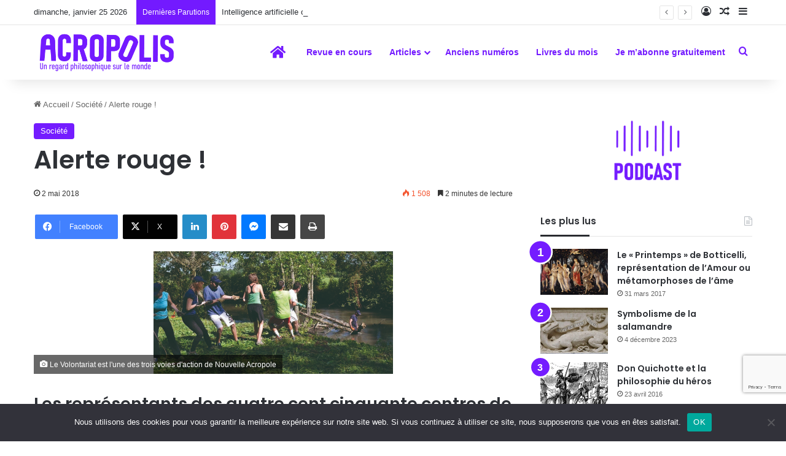

--- FILE ---
content_type: text/html; charset=UTF-8
request_url: https://revue-acropolis.com/alerte-rouge/
body_size: 28659
content:
<!DOCTYPE html>
<html lang="fr-FR" class="" data-skin="light">
<head>
	<meta charset="UTF-8" />
	<link rel="profile" href="https://gmpg.org/xfn/11" />
	<meta name='robots' content='index, follow, max-image-preview:large, max-snippet:-1, max-video-preview:-1' />
	<style>img:is([sizes="auto" i], [sizes^="auto," i]) { contain-intrinsic-size: 3000px 1500px }</style>
	
<!-- Google Tag Manager for WordPress by gtm4wp.com -->
<script data-cfasync="false" data-pagespeed-no-defer>
	var gtm4wp_datalayer_name = "dataLayer";
	var dataLayer = dataLayer || [];
</script>
<!-- End Google Tag Manager for WordPress by gtm4wp.com -->
	<!-- This site is optimized with the Yoast SEO plugin v26.8 - https://yoast.com/product/yoast-seo-wordpress/ -->
	<title>Alerte rouge ! - Revue Acropolis</title>
	<link rel="canonical" href="https://revue-acropolis.com/alerte-rouge/" />
	<meta property="og:locale" content="fr_FR" />
	<meta property="og:type" content="article" />
	<meta property="og:title" content="Alerte rouge ! - Revue Acropolis" />
	<meta property="og:description" content="Les représentants des quatre cent cinquante centres de formation, répartis dans les soixante pays de l’O.I.N.A. (1) se sont réunis à Paris du 11 au 14 avril 2018 pour leur 55eCongrès International de philosophie et de volontariat. Depuis sa naissance, il y a plus de 60 ans, l’association Nouvelle Acropole œuvre avec d’autres pour rendre &hellip;" />
	<meta property="og:url" content="https://revue-acropolis.com/alerte-rouge/" />
	<meta property="og:site_name" content="Revue Acropolis" />
	<meta property="article:published_time" content="2018-05-02T12:15:33+00:00" />
	<meta property="article:modified_time" content="2023-08-12T19:57:11+00:00" />
	<meta property="og:image" content="https://revue-acropolis.com/wp-content/uploads/sites/20/2023/08/296.Editorial.nouvelle_Acropole_ecologie_embacle.jpg" />
	<meta property="og:image:width" content="1000" />
	<meta property="og:image:height" content="400" />
	<meta property="og:image:type" content="image/jpeg" />
	<meta name="author" content="anjeh" />
	<meta name="twitter:card" content="summary_large_image" />
	<meta name="twitter:label1" content="Écrit par" />
	<meta name="twitter:data1" content="anjeh" />
	<meta name="twitter:label2" content="Durée de lecture estimée" />
	<meta name="twitter:data2" content="3 minutes" />
	<script type="application/ld+json" class="yoast-schema-graph">{"@context":"https://schema.org","@graph":[{"@type":"Article","@id":"https://revue-acropolis.com/alerte-rouge/#article","isPartOf":{"@id":"https://revue-acropolis.com/alerte-rouge/"},"author":{"name":"anjeh","@id":"https://revue-acropolis.com/#/schema/person/efe199103de0951534f82c591dfe7df5"},"headline":"Alerte rouge !","datePublished":"2018-05-02T12:15:33+00:00","dateModified":"2023-08-12T19:57:11+00:00","mainEntityOfPage":{"@id":"https://revue-acropolis.com/alerte-rouge/"},"wordCount":703,"commentCount":0,"image":{"@id":"https://revue-acropolis.com/alerte-rouge/#primaryimage"},"thumbnailUrl":"https://revue-acropolis.com/wp-content/uploads/sites/20/2023/08/296.Editorial.nouvelle_Acropole_ecologie_embacle.jpg","keywords":["Dignité","éthique","honneur","liberté","Nations Unies","Nouvelle Acropole","philosophie","pureté de pensée","savoir e^tre","volontaires","Volontariat"],"articleSection":["Société"],"inLanguage":"fr-FR","potentialAction":[{"@type":"CommentAction","name":"Comment","target":["https://revue-acropolis.com/alerte-rouge/#respond"]}]},{"@type":"WebPage","@id":"https://revue-acropolis.com/alerte-rouge/","url":"https://revue-acropolis.com/alerte-rouge/","name":"Alerte rouge ! - Revue Acropolis","isPartOf":{"@id":"https://revue-acropolis.com/#website"},"primaryImageOfPage":{"@id":"https://revue-acropolis.com/alerte-rouge/#primaryimage"},"image":{"@id":"https://revue-acropolis.com/alerte-rouge/#primaryimage"},"thumbnailUrl":"https://revue-acropolis.com/wp-content/uploads/sites/20/2023/08/296.Editorial.nouvelle_Acropole_ecologie_embacle.jpg","datePublished":"2018-05-02T12:15:33+00:00","dateModified":"2023-08-12T19:57:11+00:00","author":{"@id":"https://revue-acropolis.com/#/schema/person/efe199103de0951534f82c591dfe7df5"},"breadcrumb":{"@id":"https://revue-acropolis.com/alerte-rouge/#breadcrumb"},"inLanguage":"fr-FR","potentialAction":[{"@type":"ReadAction","target":["https://revue-acropolis.com/alerte-rouge/"]}]},{"@type":"ImageObject","inLanguage":"fr-FR","@id":"https://revue-acropolis.com/alerte-rouge/#primaryimage","url":"https://revue-acropolis.com/wp-content/uploads/sites/20/2023/08/296.Editorial.nouvelle_Acropole_ecologie_embacle.jpg","contentUrl":"https://revue-acropolis.com/wp-content/uploads/sites/20/2023/08/296.Editorial.nouvelle_Acropole_ecologie_embacle.jpg","width":1000,"height":400,"caption":"Le Volontariat est l'une des trois voies d'action de Nouvelle Acropole"},{"@type":"BreadcrumbList","@id":"https://revue-acropolis.com/alerte-rouge/#breadcrumb","itemListElement":[{"@type":"ListItem","position":1,"name":"Accueil","item":"https://revue-acropolis.com/"},{"@type":"ListItem","position":2,"name":"Articles","item":"https://revue-acropolis.com/articles/"},{"@type":"ListItem","position":3,"name":"Alerte rouge !"}]},{"@type":"WebSite","@id":"https://revue-acropolis.com/#website","url":"https://revue-acropolis.com/","name":"Revue Acropolis","description":"Être philosophe aujourd&#039;hui","potentialAction":[{"@type":"SearchAction","target":{"@type":"EntryPoint","urlTemplate":"https://revue-acropolis.com/?s={search_term_string}"},"query-input":{"@type":"PropertyValueSpecification","valueRequired":true,"valueName":"search_term_string"}}],"inLanguage":"fr-FR"},{"@type":"Person","@id":"https://revue-acropolis.com/#/schema/person/efe199103de0951534f82c591dfe7df5","name":"anjeh","url":"https://revue-acropolis.com/author/anjeh/"}]}</script>
	<!-- / Yoast SEO plugin. -->


<link rel='dns-prefetch' href='//use.fontawesome.com' />
<link rel='dns-prefetch' href='//www.googletagmanager.com' />
<link rel="alternate" type="application/rss+xml" title="Revue Acropolis &raquo; Flux" href="https://revue-acropolis.com/feed/" />
<link rel="alternate" type="application/rss+xml" title="Revue Acropolis &raquo; Flux des commentaires" href="https://revue-acropolis.com/comments/feed/" />
<link rel="alternate" type="application/rss+xml" title="Revue Acropolis &raquo; Alerte rouge ! Flux des commentaires" href="https://revue-acropolis.com/alerte-rouge/feed/" />

		<style type="text/css">
			:root{				
			--tie-preset-gradient-1: linear-gradient(135deg, rgba(6, 147, 227, 1) 0%, rgb(155, 81, 224) 100%);
			--tie-preset-gradient-2: linear-gradient(135deg, rgb(122, 220, 180) 0%, rgb(0, 208, 130) 100%);
			--tie-preset-gradient-3: linear-gradient(135deg, rgba(252, 185, 0, 1) 0%, rgba(255, 105, 0, 1) 100%);
			--tie-preset-gradient-4: linear-gradient(135deg, rgba(255, 105, 0, 1) 0%, rgb(207, 46, 46) 100%);
			--tie-preset-gradient-5: linear-gradient(135deg, rgb(238, 238, 238) 0%, rgb(169, 184, 195) 100%);
			--tie-preset-gradient-6: linear-gradient(135deg, rgb(74, 234, 220) 0%, rgb(151, 120, 209) 20%, rgb(207, 42, 186) 40%, rgb(238, 44, 130) 60%, rgb(251, 105, 98) 80%, rgb(254, 248, 76) 100%);
			--tie-preset-gradient-7: linear-gradient(135deg, rgb(255, 206, 236) 0%, rgb(152, 150, 240) 100%);
			--tie-preset-gradient-8: linear-gradient(135deg, rgb(254, 205, 165) 0%, rgb(254, 45, 45) 50%, rgb(107, 0, 62) 100%);
			--tie-preset-gradient-9: linear-gradient(135deg, rgb(255, 203, 112) 0%, rgb(199, 81, 192) 50%, rgb(65, 88, 208) 100%);
			--tie-preset-gradient-10: linear-gradient(135deg, rgb(255, 245, 203) 0%, rgb(182, 227, 212) 50%, rgb(51, 167, 181) 100%);
			--tie-preset-gradient-11: linear-gradient(135deg, rgb(202, 248, 128) 0%, rgb(113, 206, 126) 100%);
			--tie-preset-gradient-12: linear-gradient(135deg, rgb(2, 3, 129) 0%, rgb(40, 116, 252) 100%);
			--tie-preset-gradient-13: linear-gradient(135deg, #4D34FA, #ad34fa);
			--tie-preset-gradient-14: linear-gradient(135deg, #0057FF, #31B5FF);
			--tie-preset-gradient-15: linear-gradient(135deg, #FF007A, #FF81BD);
			--tie-preset-gradient-16: linear-gradient(135deg, #14111E, #4B4462);
			--tie-preset-gradient-17: linear-gradient(135deg, #F32758, #FFC581);

			
					--main-nav-background: #FFFFFF;
					--main-nav-secondry-background: rgba(0,0,0,0.03);
					--main-nav-primary-color: #0088ff;
					--main-nav-contrast-primary-color: #FFFFFF;
					--main-nav-text-color: #2c2f34;
					--main-nav-secondry-text-color: rgba(0,0,0,0.5);
					--main-nav-main-border-color: rgba(0,0,0,0.1);
					--main-nav-secondry-border-color: rgba(0,0,0,0.08);
				
			}
		</style>
	<meta name="viewport" content="width=device-width, initial-scale=1.0" /><script type="text/javascript">
/* <![CDATA[ */
window._wpemojiSettings = {"baseUrl":"https:\/\/s.w.org\/images\/core\/emoji\/16.0.1\/72x72\/","ext":".png","svgUrl":"https:\/\/s.w.org\/images\/core\/emoji\/16.0.1\/svg\/","svgExt":".svg","source":{"concatemoji":"https:\/\/revue-acropolis.com\/wp-includes\/js\/wp-emoji-release.min.js?ver=6.8.3"}};
/*! This file is auto-generated */
!function(s,n){var o,i,e;function c(e){try{var t={supportTests:e,timestamp:(new Date).valueOf()};sessionStorage.setItem(o,JSON.stringify(t))}catch(e){}}function p(e,t,n){e.clearRect(0,0,e.canvas.width,e.canvas.height),e.fillText(t,0,0);var t=new Uint32Array(e.getImageData(0,0,e.canvas.width,e.canvas.height).data),a=(e.clearRect(0,0,e.canvas.width,e.canvas.height),e.fillText(n,0,0),new Uint32Array(e.getImageData(0,0,e.canvas.width,e.canvas.height).data));return t.every(function(e,t){return e===a[t]})}function u(e,t){e.clearRect(0,0,e.canvas.width,e.canvas.height),e.fillText(t,0,0);for(var n=e.getImageData(16,16,1,1),a=0;a<n.data.length;a++)if(0!==n.data[a])return!1;return!0}function f(e,t,n,a){switch(t){case"flag":return n(e,"\ud83c\udff3\ufe0f\u200d\u26a7\ufe0f","\ud83c\udff3\ufe0f\u200b\u26a7\ufe0f")?!1:!n(e,"\ud83c\udde8\ud83c\uddf6","\ud83c\udde8\u200b\ud83c\uddf6")&&!n(e,"\ud83c\udff4\udb40\udc67\udb40\udc62\udb40\udc65\udb40\udc6e\udb40\udc67\udb40\udc7f","\ud83c\udff4\u200b\udb40\udc67\u200b\udb40\udc62\u200b\udb40\udc65\u200b\udb40\udc6e\u200b\udb40\udc67\u200b\udb40\udc7f");case"emoji":return!a(e,"\ud83e\udedf")}return!1}function g(e,t,n,a){var r="undefined"!=typeof WorkerGlobalScope&&self instanceof WorkerGlobalScope?new OffscreenCanvas(300,150):s.createElement("canvas"),o=r.getContext("2d",{willReadFrequently:!0}),i=(o.textBaseline="top",o.font="600 32px Arial",{});return e.forEach(function(e){i[e]=t(o,e,n,a)}),i}function t(e){var t=s.createElement("script");t.src=e,t.defer=!0,s.head.appendChild(t)}"undefined"!=typeof Promise&&(o="wpEmojiSettingsSupports",i=["flag","emoji"],n.supports={everything:!0,everythingExceptFlag:!0},e=new Promise(function(e){s.addEventListener("DOMContentLoaded",e,{once:!0})}),new Promise(function(t){var n=function(){try{var e=JSON.parse(sessionStorage.getItem(o));if("object"==typeof e&&"number"==typeof e.timestamp&&(new Date).valueOf()<e.timestamp+604800&&"object"==typeof e.supportTests)return e.supportTests}catch(e){}return null}();if(!n){if("undefined"!=typeof Worker&&"undefined"!=typeof OffscreenCanvas&&"undefined"!=typeof URL&&URL.createObjectURL&&"undefined"!=typeof Blob)try{var e="postMessage("+g.toString()+"("+[JSON.stringify(i),f.toString(),p.toString(),u.toString()].join(",")+"));",a=new Blob([e],{type:"text/javascript"}),r=new Worker(URL.createObjectURL(a),{name:"wpTestEmojiSupports"});return void(r.onmessage=function(e){c(n=e.data),r.terminate(),t(n)})}catch(e){}c(n=g(i,f,p,u))}t(n)}).then(function(e){for(var t in e)n.supports[t]=e[t],n.supports.everything=n.supports.everything&&n.supports[t],"flag"!==t&&(n.supports.everythingExceptFlag=n.supports.everythingExceptFlag&&n.supports[t]);n.supports.everythingExceptFlag=n.supports.everythingExceptFlag&&!n.supports.flag,n.DOMReady=!1,n.readyCallback=function(){n.DOMReady=!0}}).then(function(){return e}).then(function(){var e;n.supports.everything||(n.readyCallback(),(e=n.source||{}).concatemoji?t(e.concatemoji):e.wpemoji&&e.twemoji&&(t(e.twemoji),t(e.wpemoji)))}))}((window,document),window._wpemojiSettings);
/* ]]> */
</script>
<style id='wp-emoji-styles-inline-css' type='text/css'>

	img.wp-smiley, img.emoji {
		display: inline !important;
		border: none !important;
		box-shadow: none !important;
		height: 1em !important;
		width: 1em !important;
		margin: 0 0.07em !important;
		vertical-align: -0.1em !important;
		background: none !important;
		padding: 0 !important;
	}
</style>
<link rel='stylesheet' id='wp-block-library-css' href='https://revue-acropolis.com/wp-includes/css/dist/block-library/style.min.css?ver=6.8.3' type='text/css' media='all' />
<style id='wp-block-library-theme-inline-css' type='text/css'>
.wp-block-audio :where(figcaption){color:#555;font-size:13px;text-align:center}.is-dark-theme .wp-block-audio :where(figcaption){color:#ffffffa6}.wp-block-audio{margin:0 0 1em}.wp-block-code{border:1px solid #ccc;border-radius:4px;font-family:Menlo,Consolas,monaco,monospace;padding:.8em 1em}.wp-block-embed :where(figcaption){color:#555;font-size:13px;text-align:center}.is-dark-theme .wp-block-embed :where(figcaption){color:#ffffffa6}.wp-block-embed{margin:0 0 1em}.blocks-gallery-caption{color:#555;font-size:13px;text-align:center}.is-dark-theme .blocks-gallery-caption{color:#ffffffa6}:root :where(.wp-block-image figcaption){color:#555;font-size:13px;text-align:center}.is-dark-theme :root :where(.wp-block-image figcaption){color:#ffffffa6}.wp-block-image{margin:0 0 1em}.wp-block-pullquote{border-bottom:4px solid;border-top:4px solid;color:currentColor;margin-bottom:1.75em}.wp-block-pullquote cite,.wp-block-pullquote footer,.wp-block-pullquote__citation{color:currentColor;font-size:.8125em;font-style:normal;text-transform:uppercase}.wp-block-quote{border-left:.25em solid;margin:0 0 1.75em;padding-left:1em}.wp-block-quote cite,.wp-block-quote footer{color:currentColor;font-size:.8125em;font-style:normal;position:relative}.wp-block-quote:where(.has-text-align-right){border-left:none;border-right:.25em solid;padding-left:0;padding-right:1em}.wp-block-quote:where(.has-text-align-center){border:none;padding-left:0}.wp-block-quote.is-large,.wp-block-quote.is-style-large,.wp-block-quote:where(.is-style-plain){border:none}.wp-block-search .wp-block-search__label{font-weight:700}.wp-block-search__button{border:1px solid #ccc;padding:.375em .625em}:where(.wp-block-group.has-background){padding:1.25em 2.375em}.wp-block-separator.has-css-opacity{opacity:.4}.wp-block-separator{border:none;border-bottom:2px solid;margin-left:auto;margin-right:auto}.wp-block-separator.has-alpha-channel-opacity{opacity:1}.wp-block-separator:not(.is-style-wide):not(.is-style-dots){width:100px}.wp-block-separator.has-background:not(.is-style-dots){border-bottom:none;height:1px}.wp-block-separator.has-background:not(.is-style-wide):not(.is-style-dots){height:2px}.wp-block-table{margin:0 0 1em}.wp-block-table td,.wp-block-table th{word-break:normal}.wp-block-table :where(figcaption){color:#555;font-size:13px;text-align:center}.is-dark-theme .wp-block-table :where(figcaption){color:#ffffffa6}.wp-block-video :where(figcaption){color:#555;font-size:13px;text-align:center}.is-dark-theme .wp-block-video :where(figcaption){color:#ffffffa6}.wp-block-video{margin:0 0 1em}:root :where(.wp-block-template-part.has-background){margin-bottom:0;margin-top:0;padding:1.25em 2.375em}
</style>
<style id='classic-theme-styles-inline-css' type='text/css'>
/*! This file is auto-generated */
.wp-block-button__link{color:#fff;background-color:#32373c;border-radius:9999px;box-shadow:none;text-decoration:none;padding:calc(.667em + 2px) calc(1.333em + 2px);font-size:1.125em}.wp-block-file__button{background:#32373c;color:#fff;text-decoration:none}
</style>
<style id='global-styles-inline-css' type='text/css'>
:root{--wp--preset--aspect-ratio--square: 1;--wp--preset--aspect-ratio--4-3: 4/3;--wp--preset--aspect-ratio--3-4: 3/4;--wp--preset--aspect-ratio--3-2: 3/2;--wp--preset--aspect-ratio--2-3: 2/3;--wp--preset--aspect-ratio--16-9: 16/9;--wp--preset--aspect-ratio--9-16: 9/16;--wp--preset--color--black: #000000;--wp--preset--color--cyan-bluish-gray: #abb8c3;--wp--preset--color--white: #ffffff;--wp--preset--color--pale-pink: #f78da7;--wp--preset--color--vivid-red: #cf2e2e;--wp--preset--color--luminous-vivid-orange: #ff6900;--wp--preset--color--luminous-vivid-amber: #fcb900;--wp--preset--color--light-green-cyan: #7bdcb5;--wp--preset--color--vivid-green-cyan: #00d084;--wp--preset--color--pale-cyan-blue: #8ed1fc;--wp--preset--color--vivid-cyan-blue: #0693e3;--wp--preset--color--vivid-purple: #9b51e0;--wp--preset--color--global-color: #731aff;--wp--preset--gradient--vivid-cyan-blue-to-vivid-purple: linear-gradient(135deg,rgba(6,147,227,1) 0%,rgb(155,81,224) 100%);--wp--preset--gradient--light-green-cyan-to-vivid-green-cyan: linear-gradient(135deg,rgb(122,220,180) 0%,rgb(0,208,130) 100%);--wp--preset--gradient--luminous-vivid-amber-to-luminous-vivid-orange: linear-gradient(135deg,rgba(252,185,0,1) 0%,rgba(255,105,0,1) 100%);--wp--preset--gradient--luminous-vivid-orange-to-vivid-red: linear-gradient(135deg,rgba(255,105,0,1) 0%,rgb(207,46,46) 100%);--wp--preset--gradient--very-light-gray-to-cyan-bluish-gray: linear-gradient(135deg,rgb(238,238,238) 0%,rgb(169,184,195) 100%);--wp--preset--gradient--cool-to-warm-spectrum: linear-gradient(135deg,rgb(74,234,220) 0%,rgb(151,120,209) 20%,rgb(207,42,186) 40%,rgb(238,44,130) 60%,rgb(251,105,98) 80%,rgb(254,248,76) 100%);--wp--preset--gradient--blush-light-purple: linear-gradient(135deg,rgb(255,206,236) 0%,rgb(152,150,240) 100%);--wp--preset--gradient--blush-bordeaux: linear-gradient(135deg,rgb(254,205,165) 0%,rgb(254,45,45) 50%,rgb(107,0,62) 100%);--wp--preset--gradient--luminous-dusk: linear-gradient(135deg,rgb(255,203,112) 0%,rgb(199,81,192) 50%,rgb(65,88,208) 100%);--wp--preset--gradient--pale-ocean: linear-gradient(135deg,rgb(255,245,203) 0%,rgb(182,227,212) 50%,rgb(51,167,181) 100%);--wp--preset--gradient--electric-grass: linear-gradient(135deg,rgb(202,248,128) 0%,rgb(113,206,126) 100%);--wp--preset--gradient--midnight: linear-gradient(135deg,rgb(2,3,129) 0%,rgb(40,116,252) 100%);--wp--preset--font-size--small: 13px;--wp--preset--font-size--medium: 20px;--wp--preset--font-size--large: 36px;--wp--preset--font-size--x-large: 42px;--wp--preset--spacing--20: 0.44rem;--wp--preset--spacing--30: 0.67rem;--wp--preset--spacing--40: 1rem;--wp--preset--spacing--50: 1.5rem;--wp--preset--spacing--60: 2.25rem;--wp--preset--spacing--70: 3.38rem;--wp--preset--spacing--80: 5.06rem;--wp--preset--shadow--natural: 6px 6px 9px rgba(0, 0, 0, 0.2);--wp--preset--shadow--deep: 12px 12px 50px rgba(0, 0, 0, 0.4);--wp--preset--shadow--sharp: 6px 6px 0px rgba(0, 0, 0, 0.2);--wp--preset--shadow--outlined: 6px 6px 0px -3px rgba(255, 255, 255, 1), 6px 6px rgba(0, 0, 0, 1);--wp--preset--shadow--crisp: 6px 6px 0px rgba(0, 0, 0, 1);}:where(.is-layout-flex){gap: 0.5em;}:where(.is-layout-grid){gap: 0.5em;}body .is-layout-flex{display: flex;}.is-layout-flex{flex-wrap: wrap;align-items: center;}.is-layout-flex > :is(*, div){margin: 0;}body .is-layout-grid{display: grid;}.is-layout-grid > :is(*, div){margin: 0;}:where(.wp-block-columns.is-layout-flex){gap: 2em;}:where(.wp-block-columns.is-layout-grid){gap: 2em;}:where(.wp-block-post-template.is-layout-flex){gap: 1.25em;}:where(.wp-block-post-template.is-layout-grid){gap: 1.25em;}.has-black-color{color: var(--wp--preset--color--black) !important;}.has-cyan-bluish-gray-color{color: var(--wp--preset--color--cyan-bluish-gray) !important;}.has-white-color{color: var(--wp--preset--color--white) !important;}.has-pale-pink-color{color: var(--wp--preset--color--pale-pink) !important;}.has-vivid-red-color{color: var(--wp--preset--color--vivid-red) !important;}.has-luminous-vivid-orange-color{color: var(--wp--preset--color--luminous-vivid-orange) !important;}.has-luminous-vivid-amber-color{color: var(--wp--preset--color--luminous-vivid-amber) !important;}.has-light-green-cyan-color{color: var(--wp--preset--color--light-green-cyan) !important;}.has-vivid-green-cyan-color{color: var(--wp--preset--color--vivid-green-cyan) !important;}.has-pale-cyan-blue-color{color: var(--wp--preset--color--pale-cyan-blue) !important;}.has-vivid-cyan-blue-color{color: var(--wp--preset--color--vivid-cyan-blue) !important;}.has-vivid-purple-color{color: var(--wp--preset--color--vivid-purple) !important;}.has-black-background-color{background-color: var(--wp--preset--color--black) !important;}.has-cyan-bluish-gray-background-color{background-color: var(--wp--preset--color--cyan-bluish-gray) !important;}.has-white-background-color{background-color: var(--wp--preset--color--white) !important;}.has-pale-pink-background-color{background-color: var(--wp--preset--color--pale-pink) !important;}.has-vivid-red-background-color{background-color: var(--wp--preset--color--vivid-red) !important;}.has-luminous-vivid-orange-background-color{background-color: var(--wp--preset--color--luminous-vivid-orange) !important;}.has-luminous-vivid-amber-background-color{background-color: var(--wp--preset--color--luminous-vivid-amber) !important;}.has-light-green-cyan-background-color{background-color: var(--wp--preset--color--light-green-cyan) !important;}.has-vivid-green-cyan-background-color{background-color: var(--wp--preset--color--vivid-green-cyan) !important;}.has-pale-cyan-blue-background-color{background-color: var(--wp--preset--color--pale-cyan-blue) !important;}.has-vivid-cyan-blue-background-color{background-color: var(--wp--preset--color--vivid-cyan-blue) !important;}.has-vivid-purple-background-color{background-color: var(--wp--preset--color--vivid-purple) !important;}.has-black-border-color{border-color: var(--wp--preset--color--black) !important;}.has-cyan-bluish-gray-border-color{border-color: var(--wp--preset--color--cyan-bluish-gray) !important;}.has-white-border-color{border-color: var(--wp--preset--color--white) !important;}.has-pale-pink-border-color{border-color: var(--wp--preset--color--pale-pink) !important;}.has-vivid-red-border-color{border-color: var(--wp--preset--color--vivid-red) !important;}.has-luminous-vivid-orange-border-color{border-color: var(--wp--preset--color--luminous-vivid-orange) !important;}.has-luminous-vivid-amber-border-color{border-color: var(--wp--preset--color--luminous-vivid-amber) !important;}.has-light-green-cyan-border-color{border-color: var(--wp--preset--color--light-green-cyan) !important;}.has-vivid-green-cyan-border-color{border-color: var(--wp--preset--color--vivid-green-cyan) !important;}.has-pale-cyan-blue-border-color{border-color: var(--wp--preset--color--pale-cyan-blue) !important;}.has-vivid-cyan-blue-border-color{border-color: var(--wp--preset--color--vivid-cyan-blue) !important;}.has-vivid-purple-border-color{border-color: var(--wp--preset--color--vivid-purple) !important;}.has-vivid-cyan-blue-to-vivid-purple-gradient-background{background: var(--wp--preset--gradient--vivid-cyan-blue-to-vivid-purple) !important;}.has-light-green-cyan-to-vivid-green-cyan-gradient-background{background: var(--wp--preset--gradient--light-green-cyan-to-vivid-green-cyan) !important;}.has-luminous-vivid-amber-to-luminous-vivid-orange-gradient-background{background: var(--wp--preset--gradient--luminous-vivid-amber-to-luminous-vivid-orange) !important;}.has-luminous-vivid-orange-to-vivid-red-gradient-background{background: var(--wp--preset--gradient--luminous-vivid-orange-to-vivid-red) !important;}.has-very-light-gray-to-cyan-bluish-gray-gradient-background{background: var(--wp--preset--gradient--very-light-gray-to-cyan-bluish-gray) !important;}.has-cool-to-warm-spectrum-gradient-background{background: var(--wp--preset--gradient--cool-to-warm-spectrum) !important;}.has-blush-light-purple-gradient-background{background: var(--wp--preset--gradient--blush-light-purple) !important;}.has-blush-bordeaux-gradient-background{background: var(--wp--preset--gradient--blush-bordeaux) !important;}.has-luminous-dusk-gradient-background{background: var(--wp--preset--gradient--luminous-dusk) !important;}.has-pale-ocean-gradient-background{background: var(--wp--preset--gradient--pale-ocean) !important;}.has-electric-grass-gradient-background{background: var(--wp--preset--gradient--electric-grass) !important;}.has-midnight-gradient-background{background: var(--wp--preset--gradient--midnight) !important;}.has-small-font-size{font-size: var(--wp--preset--font-size--small) !important;}.has-medium-font-size{font-size: var(--wp--preset--font-size--medium) !important;}.has-large-font-size{font-size: var(--wp--preset--font-size--large) !important;}.has-x-large-font-size{font-size: var(--wp--preset--font-size--x-large) !important;}
:where(.wp-block-post-template.is-layout-flex){gap: 1.25em;}:where(.wp-block-post-template.is-layout-grid){gap: 1.25em;}
:where(.wp-block-columns.is-layout-flex){gap: 2em;}:where(.wp-block-columns.is-layout-grid){gap: 2em;}
:root :where(.wp-block-pullquote){font-size: 1.5em;line-height: 1.6;}
</style>
<link rel='stylesheet' id='contact-form-7-css' href='https://revue-acropolis.com/wp-content/plugins/contact-form-7/includes/css/styles.css?ver=6.1.1' type='text/css' media='all' />
<link rel='stylesheet' id='cookie-notice-front-css' href='https://revue-acropolis.com/wp-content/plugins/cookie-notice/css/front.min.css?ver=2.5.7' type='text/css' media='all' />
<link rel='stylesheet' id='wpdm-font-awesome-css' href='https://use.fontawesome.com/releases/v6.2.0/css/all.css?ver=6.8.3' type='text/css' media='all' />
<link rel='stylesheet' id='wpdm-front-bootstrap-css' href='https://revue-acropolis.com/wp-content/plugins/download-manager/assets/bootstrap/css/bootstrap.min.css?ver=6.8.3' type='text/css' media='all' />
<link rel='stylesheet' id='wpdm-front-css' href='https://revue-acropolis.com/wp-content/plugins/download-manager/assets/css/front.css?ver=6.8.3' type='text/css' media='all' />
<link rel='stylesheet' id='wpdmpp-front-css' href='https://revue-acropolis.com/wp-content/plugins/wpdm-premium-packages/assets/css/wpdmpp.css?ver=6.8.3' type='text/css' media='all' />
<link rel='stylesheet' id='tie-css-base-css' href='https://revue-acropolis.com/wp-content/themes/jannah/assets/css/base.min.css?ver=7.5.1' type='text/css' media='all' />
<link rel='stylesheet' id='tie-css-styles-css' href='https://revue-acropolis.com/wp-content/themes/jannah/assets/css/style.min.css?ver=7.5.1' type='text/css' media='all' />
<link rel='stylesheet' id='tie-css-widgets-css' href='https://revue-acropolis.com/wp-content/themes/jannah/assets/css/widgets.min.css?ver=7.5.1' type='text/css' media='all' />
<link rel='stylesheet' id='tie-css-helpers-css' href='https://revue-acropolis.com/wp-content/themes/jannah/assets/css/helpers.min.css?ver=7.5.1' type='text/css' media='all' />
<link rel='stylesheet' id='tie-fontawesome5-css' href='https://revue-acropolis.com/wp-content/themes/jannah/assets/css/fontawesome.css?ver=7.5.1' type='text/css' media='all' />
<link rel='stylesheet' id='tie-css-ilightbox-css' href='https://revue-acropolis.com/wp-content/themes/jannah/assets/ilightbox/dark-skin/skin.css?ver=7.5.1' type='text/css' media='all' />
<link rel='stylesheet' id='tie-css-shortcodes-css' href='https://revue-acropolis.com/wp-content/themes/jannah/assets/css/plugins/shortcodes.min.css?ver=7.5.1' type='text/css' media='all' />
<link rel='stylesheet' id='tie-css-single-css' href='https://revue-acropolis.com/wp-content/themes/jannah/assets/css/single.min.css?ver=7.5.1' type='text/css' media='all' />
<link rel='stylesheet' id='tie-css-print-css' href='https://revue-acropolis.com/wp-content/themes/jannah/assets/css/print.css?ver=7.5.1' type='text/css' media='print' />
<link rel='stylesheet' id='tie-theme-child-css-css' href='https://revue-acropolis.com/wp-content/themes/jannah-child/style.css?ver=6.8.3' type='text/css' media='all' />
<style id='tie-theme-child-css-inline-css' type='text/css'>
.wf-active .logo-text,.wf-active h1,.wf-active h2,.wf-active h3,.wf-active h4,.wf-active h5,.wf-active h6,.wf-active .the-subtitle{font-family: 'Poppins';}#tie-body{background-color: #ffffff;background-image: -webkit-linear-gradient(45deg,#ffffff,#ffffff);background-image: linear-gradient(45deg,#ffffff,#ffffff);}:root:root{--brand-color: #731aff;--dark-brand-color: #4100cd;--bright-color: #FFFFFF;--base-color: #2c2f34;}#reading-position-indicator{box-shadow: 0 0 10px rgba( 115,26,255,0.7);}:root:root{--brand-color: #731aff;--dark-brand-color: #4100cd;--bright-color: #FFFFFF;--base-color: #2c2f34;}#reading-position-indicator{box-shadow: 0 0 10px rgba( 115,26,255,0.7);}.main-slider .slide-bg,.main-slider .slide{background-position: center top;}#header-notification-bar{background: var( --tie-preset-gradient-13 );}#header-notification-bar{--tie-buttons-color: #FFFFFF;--tie-buttons-border-color: #FFFFFF;--tie-buttons-hover-color: #e1e1e1;--tie-buttons-hover-text: #000000;}#header-notification-bar{--tie-buttons-text: #000000;}#top-nav .breaking-title{color: #FFFFFF;}#top-nav .breaking-title:before{background-color: #731aff;}#top-nav .breaking-news-nav li:hover{background-color: #731aff;border-color: #731aff;}#main-nav a:not(:hover),#main-nav a.social-link:not(:hover) span,#main-nav .dropdown-social-icons li a span,#autocomplete-suggestions.search-in-main-nav a{color: #731aff;}blockquote.quote-light,blockquote.quote-simple,q,blockquote{color: #ffffff;}.social-icons-item .custom-link-1-social-icon{background-color: #333 !important;}.social-icons-item .custom-link-1-social-icon span{color: #333;}.social-icons-item .custom-link-1-social-icon.custom-social-img span.social-icon-img{background-image: url('https://www.revue-acropolis.fr/wp-content/uploads/2022/12/Buzzsprout.png');}@media (min-width: 1200px){.container{width: auto;}}.boxed-layout #tie-wrapper,.boxed-layout .fixed-nav{max-width: 1830px;}@media (min-width: 1800px){.container,.wide-next-prev-slider-wrapper .slider-main-container{max-width: 1800px;}}nav#main-nav .menu>li.tie-current-menu>a { color: var(--main-nav-contrast-primary-color);}nav#main-nav .menu>li:last-child > a { font-weight:bold;}.featured-area img,.featured-area iframe { width: 50%;}.single-featured-image {text-align: CENTER;}div.media-body {padding: 5px 0 0 8px;}h3.media-heading.m-0.p-0 {font-size: 0.9rem;}img.wpdm_icon{padding-top: 3px;}.wp-block-pullquote blockquote,.wp-block-pullquote cite,.wp-block-pullquote p {color: white;}.podcast-image {margin-top: 30px;}.author-meta {display:none;}#sf-Email0,#sf-FirstName1 {color: white;}.bl-block-button-content-wrapper {cursor: pointer;}.post-submit-msg p {font-size: 16px !important;color:white; padding-top: 80px;}.ui-tooltip {display:none;}.category-societe .post-cat,.category-societe .more-link,.category-histoire .post-cat,.category-histoire .more-link,.category-ecologie .post-cat,.category-ecologie .more-link{ background: #ff7900;}.category-education .post-cat,.category-education .more-link,.category-philosophie .post-cat,.category-philosophie .more-link,.category-sciences .post-cat,.category-sciences .more-link,.category-scienceshumaines .post-cat,.category-scienceshumaines .more-link{ background: #29d345;}#main-nav li:hover>a:not(:hover) {color: var(--main-nav-contrast-primary-color);}.grecaptcha-badge { bottom: 80px !important; z-index: 999 !important;}
</style>
<script type="text/javascript" id="cookie-notice-front-js-before">
/* <![CDATA[ */
var cnArgs = {"ajaxUrl":"https:\/\/revue-acropolis.com\/wp-admin\/admin-ajax.php","nonce":"4b36ea1b2c","hideEffect":"fade","position":"bottom","onScroll":false,"onScrollOffset":100,"onClick":false,"cookieName":"cookie_notice_accepted","cookieTime":2592000,"cookieTimeRejected":2592000,"globalCookie":false,"redirection":false,"cache":false,"revokeCookies":false,"revokeCookiesOpt":"automatic"};
/* ]]> */
</script>
<script type="text/javascript" src="https://revue-acropolis.com/wp-content/plugins/cookie-notice/js/front.min.js?ver=2.5.7" id="cookie-notice-front-js"></script>
<script type="text/javascript" src="https://revue-acropolis.com/wp-includes/js/jquery/jquery.min.js?ver=3.7.1" id="jquery-core-js"></script>
<script type="text/javascript" src="https://revue-acropolis.com/wp-includes/js/jquery/jquery-migrate.min.js?ver=3.4.1" id="jquery-migrate-js"></script>
<script type="text/javascript" src="https://revue-acropolis.com/wp-includes/js/jquery/jquery.form.min.js?ver=4.3.0" id="jquery-form-js"></script>
<script type="text/javascript" src="https://revue-acropolis.com/wp-content/plugins/download-manager/assets/bootstrap/js/bootstrap.bundle.min.js?ver=6.8.3" id="wpdm-front-bootstrap-js"></script>
<script type="text/javascript" id="wpdm-frontjs-js-extra">
/* <![CDATA[ */
var wpdm_url = {"home":"https:\/\/revue-acropolis.com\/","site":"https:\/\/revue-acropolis.com\/","ajax":"https:\/\/revue-acropolis.com\/wp-admin\/admin-ajax.php"};
var wpdm_js = {"spinner":"<i class=\"fas fa-sun fa-spin\"><\/i>","client_id":"fe124c9a3399ce04f40b68e25cf95cf6"};
var wpdm_strings = {"pass_var":"Mot de passe v\u00e9rifi\u00e9\u00a0!","pass_var_q":"Veuillez cliquer sur le bouton suivant pour commencer le t\u00e9l\u00e9chargement.","start_dl":"Commencer le t\u00e9l\u00e9chargement"};
/* ]]> */
</script>
<script type="text/javascript" src="https://revue-acropolis.com/wp-content/plugins/download-manager/assets/js/front.js?ver=6.6.3" id="wpdm-frontjs-js"></script>
<script type="text/javascript" src="https://revue-acropolis.com/wp-content/plugins/wpdm-premium-packages/assets/js/wpdmpp-front.js?ver=6.8.3" id="wpdm-pp-js-js"></script>
<link rel="https://api.w.org/" href="https://revue-acropolis.com/wp-json/" /><link rel="alternate" title="JSON" type="application/json" href="https://revue-acropolis.com/wp-json/wp/v2/posts/1404" /><link rel="EditURI" type="application/rsd+xml" title="RSD" href="https://revue-acropolis.com/xmlrpc.php?rsd" />
<meta name="generator" content="WordPress 6.8.3" />
<link rel='shortlink' href='https://revue-acropolis.com/?p=1404' />
<link rel="alternate" title="oEmbed (JSON)" type="application/json+oembed" href="https://revue-acropolis.com/wp-json/oembed/1.0/embed?url=https%3A%2F%2Frevue-acropolis.com%2Falerte-rouge%2F" />
<link rel="alternate" title="oEmbed (XML)" type="text/xml+oembed" href="https://revue-acropolis.com/wp-json/oembed/1.0/embed?url=https%3A%2F%2Frevue-acropolis.com%2Falerte-rouge%2F&#038;format=xml" />
<meta name="generator" content="Site Kit by Google 1.158.0" />        <!-- PushAlert WordPress 2.5.4 -->
        <script type="text/javascript">
        var pushalert_sw_file = 'https://revue-acropolis.com/?pa_service_worker=1';
var pushalert_manifest_file = 'https://cdn.pushalert.co/manifest-68124.json';

            (function (d, t) {
                var g = d.createElement(t),
                        s = d.getElementsByTagName(t)[0];
                g.src = "//cdn.pushalert.co/integrate_3a0eb27e3b81a4f6849bb7c380f3239b.js";
                s.parentNode.insertBefore(g, s);
            }(document, "script"));
        </script>
        <!-- End PushAlert WordPress -->
            <script>
        var wpdmpp_base_url = 'https://revue-acropolis.com/wp-content/plugins/wpdm-premium-packages/';
        var wpdmpp_currency_sign = '€';
        var wpdmpp_csign_before = '€';
        var wpdmpp_csign_after = '';
        var wpdmpp_currency_code = 'EUR';
        var wpdmpp_cart_url = 'https://revue-acropolis.com/cart/';

        var wpdmpp_txt = {"cart_button_label":"Ajouter au panier","pay_now":"<i class=\"money-check-alt mr-2\"><\/i>Compl\u00e9ter Paiement","checkout_button_label":"<i class=\"money-check-alt mr-2\"><\/i>Compl\u00e9ter Paiement"};

    </script>
    <style>p.wpdmpp-notice {
            margin: 5px;
        }
    .wpbtn-success {
        color: var(--color-success) !important;border-color: var(--color-success ) !important;
        background: rgba(var(--color-success-rgb),0.03) !important;
        transition: all ease-in-out 300ms;
    }
        .wpbtn-success:active,
        .wpbtn-success:hover {
            color: var(--color-success-active) !important;
            border-color: var(--color-success-active) !important;
            background: rgba(var(--color-success-rgb),0.07) !important;
        }
    </style>
    <meta name="apple-itunes-app" content="app-id=6499271584">
<!-- Google Tag Manager for WordPress by gtm4wp.com -->
<!-- GTM Container placement set to footer -->
<script data-cfasync="false" data-pagespeed-no-defer>
</script>
<!-- End Google Tag Manager for WordPress by gtm4wp.com --><meta http-equiv="X-UA-Compatible" content="IE=edge"><link rel="manifest" href="https://thorgalson.github.io/revue/manifest.json" />

<link rel="icon" href="https://revue-acropolis.com/wp-content/uploads/sites/20/2024/02/cropped-logo-revue2-32x32.png" sizes="32x32" />
<link rel="icon" href="https://revue-acropolis.com/wp-content/uploads/sites/20/2024/02/cropped-logo-revue2-192x192.png" sizes="192x192" />
<link rel="apple-touch-icon" href="https://revue-acropolis.com/wp-content/uploads/sites/20/2024/02/apple-touch-icon.png" />
<meta name="msapplication-TileImage" content="https://revue-acropolis.com/wp-content/uploads/sites/20/2024/02/cropped-logo-revue2-270x270.png" />

<!-- Google tag (gtag.js) -->
<script async src="https://www.googletagmanager.com/gtag/js?id=G-B4M4JPL1HF"></script>
<script>
  window.dataLayer = window.dataLayer || [];
  function gtag(){dataLayer.push(arguments);}
  gtag('js', new Date());

  gtag('config', 'G-B4M4JPL1HF');
</script>

<script src="https://www.google.com/recaptcha/api.js" async defer></script>
<style class="wpcode-css-snippet">.android-install-banner {
	  width: 100%;
	  text-align: center;
}</style><script>document.addEventListener('DOMContentLoaded', function() {
	var isAndroid = /Android/i.test(navigator.userAgent);
	var isiOS = /iPhone|iPad|iPod/i.test(navigator.userAgent);

	  if (isAndroid) {
		// Show Android install badge
		var banner = document.createElement('div');
		banner.className = "android-install-banner";
		banner.innerHTML = '<a href="https://play.google.com/store/apps/details?id=com.revue_acropolis.twa" target="_blank"><img src="https://play.google.com/intl/fr_fr/badges/static/images/badges/fr_badge_web_generic.png" width="180" alt="Disponible sur Google Play"></a>';
		document.body.prepend(banner);
	  }
});</script><link rel="icon" href="https://revue-acropolis.com/wp-content/uploads/sites/20/2024/03/cropped-android-chrome-192x192-1-32x32.png" sizes="32x32" />
<link rel="icon" href="https://revue-acropolis.com/wp-content/uploads/sites/20/2024/03/cropped-android-chrome-192x192-1-192x192.png" sizes="192x192" />
<link rel="apple-touch-icon" href="https://revue-acropolis.com/wp-content/uploads/sites/20/2024/03/cropped-android-chrome-192x192-1-180x180.png" />
<meta name="msapplication-TileImage" content="https://revue-acropolis.com/wp-content/uploads/sites/20/2024/03/cropped-android-chrome-192x192-1-270x270.png" />
<meta name="generator" content="WordPress Download Manager 6.6.3" />
		        <style>
            /* WPDM Link Template Styles */        </style>
		        <style>

            :root {
                --color-primary: #731aff;
                --color-primary-rgb: 115, 26, 255;
                --color-primary-hover: #731aff;
                --color-primary-active: #731aff;
                --color-secondary: #6c757d;
                --color-secondary-rgb: 108, 117, 125;
                --color-secondary-hover: #6c757d;
                --color-secondary-active: #6c757d;
                --color-success: #018e11;
                --color-success-rgb: 1, 142, 17;
                --color-success-hover: #0aad01;
                --color-success-active: #0c8c01;
                --color-info: #2CA8FF;
                --color-info-rgb: 44, 168, 255;
                --color-info-hover: #2CA8FF;
                --color-info-active: #2CA8FF;
                --color-warning: #FFB236;
                --color-warning-rgb: 255, 178, 54;
                --color-warning-hover: #FFB236;
                --color-warning-active: #FFB236;
                --color-danger: #ff5062;
                --color-danger-rgb: 255, 80, 98;
                --color-danger-hover: #ff5062;
                --color-danger-active: #ff5062;
                --color-green: #30b570;
                --color-blue: #0073ff;
                --color-purple: #8557D3;
                --color-red: #ff5062;
                --color-muted: rgba(69, 89, 122, 0.6);
                --wpdm-font:  -apple-system, BlinkMacSystemFont, "Segoe UI", Roboto, Helvetica, Arial, sans-serif, "Apple Color Emoji", "Segoe UI Emoji", "Segoe UI Symbol";
            }

            .wpdm-download-link.btn.btn-primary {
                border-radius: 4px;
            }


        </style>
		        <script>
            function wpdm_rest_url(request) {
                return "https://revue-acropolis.com/wp-json/wpdm/" + request;
            }
        </script>
		</head>

<body id="tie-body" class="wp-singular post-template-default single single-post postid-1404 single-format-standard wp-theme-jannah wp-child-theme-jannah-child cookies-not-set wrapper-has-shadow block-head-3 magazine2 is-thumb-overlay-disabled is-desktop is-header-layout-1 sidebar-right has-sidebar post-layout-1 narrow-title-narrow-media has-mobile-share">

<!--
<div id="myModal" class="modal" style="display:none">
-->

<!-- Modal content -->
	<!--
<div class="modal-content"><span class="close" onclick="closeClick()">×</span>
<img src="https://revue-acropolis.com/wp-content/uploads/sites/20/2024/01/357Blue-and-Cream-Illustrative-Welcome-2024-A4.site-revue.jpg" /></div>
</div>
-->

<div class="background-overlay">

	<div id="tie-container" class="site tie-container">

		
		<div id="tie-wrapper">

			
<header id="theme-header" class="theme-header header-layout-1 main-nav-light main-nav-default-light main-nav-below no-stream-item top-nav-active top-nav-light top-nav-default-light top-nav-above has-shadow has-normal-width-logo mobile-header-default">
	
<nav id="top-nav"  class="has-date-breaking-components top-nav header-nav has-breaking-news" aria-label="Navigation secondaire">
	<div class="container">
		<div class="topbar-wrapper">

			
					<div class="topbar-today-date">
						dimanche, janvier 25 2026					</div>
					
			<div class="tie-alignleft">
				
<div class="breaking controls-is-active">

	<span class="breaking-title">
		<span class="tie-icon-bolt breaking-icon" aria-hidden="true"></span>
		<span class="breaking-title-text">Dernières Parutions</span>
	</span>

	<ul id="breaking-news-in-header" class="breaking-news" data-type="reveal" data-arrows="true">

		
							<li class="news-item">
								<a href="https://revue-acropolis.com/a-lire-universaliser-lhumanite/">À lire : Universaliser l’humanité</a>
							</li>

							
							<li class="news-item">
								<a href="https://revue-acropolis.com/intelligence-artificielle-contre-intelligence-humaine-une-perspective-philosophique/">Intelligence artificielle contre intelligence humaine : une perspective philosophique</a>
							</li>

							
							<li class="news-item">
								<a href="https://revue-acropolis.com/les-biens-metaphysiques-un-concept-ancien-a-redecouvrir/">Les biens métaphysiques, un concept ancien à redécouvrir</a>
							</li>

							
							<li class="news-item">
								<a href="https://revue-acropolis.com/lhistoire-mythique-de-lhumanite-2e-partie-le-mythe-des-geants-et-la-naissance-de-la-civilisation/">L&rsquo;histoire mythique de l&rsquo;humanité. 2e partie : Le mythe des géants et la naissance de la civilisation</a>
							</li>

							
							<li class="news-item">
								<a href="https://revue-acropolis.com/symbolisme-de-la-couronne/">Symbolisme de la couronne</a>
							</li>

							
							<li class="news-item">
								<a href="https://revue-acropolis.com/lhistoire-mythique-de-lhumanite-le-deluge-universel/">L&rsquo;histoire mythique de l&rsquo;humanité : Le déluge universel</a>
							</li>

							
							<li class="news-item">
								<a href="https://revue-acropolis.com/la-fausse-originalite/">La fausse originalité</a>
							</li>

							
							<li class="news-item">
								<a href="https://revue-acropolis.com/jacques-louis-david-comment-lart-peut-il-etre-revolutionnaire/">Jacques-Louis David : Comment l’art peut-il être révolutionnaire ?</a>
							</li>

							
							<li class="news-item">
								<a href="https://revue-acropolis.com/editorial-habiter-le-futur/">Éditorial : Habiter le futur</a>
							</li>

							
							<li class="news-item">
								<a href="https://revue-acropolis.com/rencontre-avec-un-philosophe-lempereur-julien/">Rencontre avec un philosophe : L&#8217;empereur Julien</a>
							</li>

							
	</ul>
</div><!-- #breaking /-->
			</div><!-- .tie-alignleft /-->

			<div class="tie-alignright">
				<ul class="components">
	
		<li class=" popup-login-icon menu-item custom-menu-link">
			<a href="#" class="lgoin-btn tie-popup-trigger">
				<span class="tie-icon-author" aria-hidden="true"></span>
				<span class="screen-reader-text">Connexion</span>			</a>
		</li>

				<li class="random-post-icon menu-item custom-menu-link">
		<a href="/alerte-rouge/?random-post=1" class="random-post" title="Article Aléatoire" rel="nofollow">
			<span class="tie-icon-random" aria-hidden="true"></span>
			<span class="screen-reader-text">Article Aléatoire</span>
		</a>
	</li>
		<li class="side-aside-nav-icon menu-item custom-menu-link">
		<a href="#">
			<span class="tie-icon-navicon" aria-hidden="true"></span>
			<span class="screen-reader-text">Sidebar (barre latérale)</span>
		</a>
	</li>
	</ul><!-- Components -->			</div><!-- .tie-alignright /-->

		</div><!-- .topbar-wrapper /-->
	</div><!-- .container /-->
</nav><!-- #top-nav /-->

<div class="main-nav-wrapper">
	<nav id="main-nav" data-skin="search-in-main-nav" class="main-nav header-nav live-search-parent menu-style-default menu-style-solid-bg" style="line-height:90px" aria-label="Navigation principale">
		<div class="container">

			<div class="main-menu-wrapper">

				<div id="mobile-header-components-area_1" class="mobile-header-components"><ul class="components"><li class="mobile-component_menu custom-menu-link"><a href="#" id="mobile-menu-icon" class=""><span class="tie-mobile-menu-icon nav-icon is-layout-1"></span><span class="screen-reader-text">Menu</span></a></li></ul></div>
						<div class="header-layout-1-logo" style="width:300px">
							
		<div id="logo" class="image-logo" style="margin-top: 10px; margin-bottom: 10px;">

			
			<a title="Revue Acropolis" href="https://revue-acropolis.com/">
				
				<picture class="tie-logo-default tie-logo-picture">
					
					<source class="tie-logo-source-default tie-logo-source" srcset="https://revue-acropolis2.asbl.foodle.co/wp-content/uploads/sites/19/2023/08/LOGO-ACROPOLIS-18-e1690978853918.png">
					<img class="tie-logo-img-default tie-logo-img" src="https://revue-acropolis2.asbl.foodle.co/wp-content/uploads/sites/19/2023/08/LOGO-ACROPOLIS-18-e1690978853918.png" alt="Revue Acropolis" width="300" height="70" style="max-height:70px; width: auto;" />
				</picture>
						</a>

			
		</div><!-- #logo /-->

								</div>

						<div id="mobile-header-components-area_2" class="mobile-header-components"><ul class="components"><li class="mobile-component_search custom-menu-link">
				<a href="#" class="tie-search-trigger-mobile">
					<span class="tie-icon-search tie-search-icon" aria-hidden="true"></span>
					<span class="screen-reader-text">Rechercher</span>
				</a>
			</li></ul></div>
				<div id="menu-components-wrap">

					
					<div class="main-menu main-menu-wrap">
						<div id="main-nav-menu" class="main-menu header-menu"><ul id="menu-menu-principal" class="menu"><li id="menu-item-18693" class="menu-item menu-item-type-post_type menu-item-object-page menu-item-home menu-item-18693 menu-item-has-icon is-icon-only"><a href="https://revue-acropolis.com/"> <span aria-hidden="true" class="tie-menu-icon fas fa-home"></span>  <span class="screen-reader-text">Accueil</span></a></li>
<li id="menu-item-5962" class="menu-item menu-item-type-post_type menu-item-object-page menu-item-5962"><a href="https://revue-acropolis.com/revue-en-cours/">Revue en cours</a></li>
<li id="menu-item-20568" class="menu-item menu-item-type-post_type menu-item-object-page menu-item-has-children menu-item-20568"><a href="https://revue-acropolis.com/articles-2/">Articles</a>
<ul class="sub-menu menu-sub-content">
	<li id="menu-item-16560" class="menu-item menu-item-type-post_type menu-item-object-page menu-item-16560"><a href="https://revue-acropolis.com/articles/philosophie/">Philosophie</a></li>
	<li id="menu-item-16561" class="menu-item menu-item-type-post_type menu-item-object-page menu-item-16561"><a href="https://revue-acropolis.com/articles/arts/">Arts</a></li>
	<li id="menu-item-16562" class="menu-item menu-item-type-post_type menu-item-object-page menu-item-16562"><a href="https://revue-acropolis.com/articles/citoyennete-volontariat/">Citoyenneté-Volontariat</a></li>
	<li id="menu-item-16563" class="menu-item menu-item-type-post_type menu-item-object-page menu-item-16563"><a href="https://revue-acropolis.com/articles/ecologie-nature/">Écologie-Nature</a></li>
	<li id="menu-item-16564" class="menu-item menu-item-type-post_type menu-item-object-page menu-item-16564"><a href="https://revue-acropolis.com/articles/education/">Education</a></li>
	<li id="menu-item-16565" class="menu-item menu-item-type-post_type menu-item-object-page menu-item-16565"><a href="https://revue-acropolis.com/articles/histoire/">Histoire</a></li>
	<li id="menu-item-16566" class="menu-item menu-item-type-post_type menu-item-object-page menu-item-16566"><a href="https://revue-acropolis.com/articles/sciences/">Sciences</a></li>
	<li id="menu-item-16567" class="menu-item menu-item-type-post_type menu-item-object-page menu-item-16567"><a href="https://revue-acropolis.com/articles/sciences-humaines/">Sciences humaines</a></li>
	<li id="menu-item-16568" class="menu-item menu-item-type-post_type menu-item-object-page menu-item-16568"><a href="https://revue-acropolis.com/articles/societe/">Société</a></li>
	<li id="menu-item-16569" class="menu-item menu-item-type-post_type menu-item-object-page menu-item-16569"><a href="https://revue-acropolis.com/spiritualite/">Spiritualité</a></li>
</ul>
</li>
<li id="menu-item-16570" class="menu-item menu-item-type-post_type menu-item-object-page menu-item-16570"><a href="https://revue-acropolis.com/telechargements/">Anciens numéros</a></li>
<li id="menu-item-16571" class="menu-item menu-item-type-post_type menu-item-object-page menu-item-16571"><a href="https://revue-acropolis.com/a-lire/">Livres du mois</a></li>
<li id="menu-item-19051" class="menu-item menu-item-type-post_type menu-item-object-page menu-item-19051"><a href="https://revue-acropolis.com/je-mabonne-gratuitement/">Je m’abonne gratuitement</a></li>
</ul></div>					</div><!-- .main-menu /-->

					<ul class="components">			<li class="search-compact-icon menu-item custom-menu-link">
				<a href="#" class="tie-search-trigger">
					<span class="tie-icon-search tie-search-icon" aria-hidden="true"></span>
					<span class="screen-reader-text">Rechercher</span>
				</a>
			</li>
			</ul><!-- Components -->
				</div><!-- #menu-components-wrap /-->
			</div><!-- .main-menu-wrapper /-->
		</div><!-- .container /-->

			</nav><!-- #main-nav /-->
</div><!-- .main-nav-wrapper /-->

</header>

<div id="content" class="site-content container"><div id="main-content-row" class="tie-row main-content-row">

<div class="main-content tie-col-md-8 tie-col-xs-12" role="main">

	
	<article id="the-post" class="container-wrapper post-content tie-standard">

		
<header class="entry-header-outer">

	<nav id="breadcrumb"><a href="https://revue-acropolis.com/"><span class="tie-icon-home" aria-hidden="true"></span> Accueil</a><em class="delimiter">/</em><a href="https://revue-acropolis.com/category/societe/">Société</a><em class="delimiter">/</em><span class="current">Alerte rouge !</span></nav><script type="application/ld+json">{"@context":"http:\/\/schema.org","@type":"BreadcrumbList","@id":"#Breadcrumb","itemListElement":[{"@type":"ListItem","position":1,"item":{"name":"Accueil","@id":"https:\/\/revue-acropolis.com\/"}},{"@type":"ListItem","position":2,"item":{"name":"Soci\u00e9t\u00e9","@id":"https:\/\/revue-acropolis.com\/category\/societe\/"}}]}</script>
	<div class="entry-header">

		<span class="post-cat-wrap"><a class="post-cat tie-cat-13" href="https://revue-acropolis.com/category/societe/">Société</a></span>
		<h1 class="post-title entry-title">
			Alerte rouge !		</h1>

		<div class="single-post-meta post-meta clearfix"><span class="date meta-item tie-icon">2 mai 2018</span><div class="tie-alignright"><span class="meta-views meta-item hot"><span class="tie-icon-fire" aria-hidden="true"></span> 1 508 </span><span class="meta-reading-time meta-item"><span class="tie-icon-bookmark" aria-hidden="true"></span> 2 minutes de lecture</span> </div></div><!-- .post-meta -->	</div><!-- .entry-header /-->

	
	
</header><!-- .entry-header-outer /-->



		<div id="share-buttons-top" class="share-buttons share-buttons-top">
			<div class="share-links ">
				
				<a href="https://www.facebook.com/sharer.php?u=https://revue-acropolis.com/alerte-rouge/" rel="external noopener nofollow" title="Facebook" target="_blank" class="facebook-share-btn  large-share-button" data-raw="https://www.facebook.com/sharer.php?u={post_link}">
					<span class="share-btn-icon tie-icon-facebook"></span> <span class="social-text">Facebook</span>
				</a>
				<a href="https://x.com/intent/post?text=Alerte%20rouge%20%21&#038;url=https://revue-acropolis.com/alerte-rouge/" rel="external noopener nofollow" title="X" target="_blank" class="twitter-share-btn  large-share-button" data-raw="https://x.com/intent/post?text={post_title}&amp;url={post_link}">
					<span class="share-btn-icon tie-icon-twitter"></span> <span class="social-text">X</span>
				</a>
				<a href="https://www.linkedin.com/shareArticle?mini=true&#038;url=https://revue-acropolis.com/alerte-rouge/&#038;title=Alerte%20rouge%20%21" rel="external noopener nofollow" title="Linkedin" target="_blank" class="linkedin-share-btn " data-raw="https://www.linkedin.com/shareArticle?mini=true&amp;url={post_full_link}&amp;title={post_title}">
					<span class="share-btn-icon tie-icon-linkedin"></span> <span class="screen-reader-text">Linkedin</span>
				</a>
				<a href="https://pinterest.com/pin/create/button/?url=https://revue-acropolis.com/alerte-rouge/&#038;description=Alerte%20rouge%20%21&#038;media=https://revue-acropolis.com/wp-content/uploads/sites/20/2023/08/296.Editorial.nouvelle_Acropole_ecologie_embacle.jpg" rel="external noopener nofollow" title="Pinterest" target="_blank" class="pinterest-share-btn " data-raw="https://pinterest.com/pin/create/button/?url={post_link}&amp;description={post_title}&amp;media={post_img}">
					<span class="share-btn-icon tie-icon-pinterest"></span> <span class="screen-reader-text">Pinterest</span>
				</a>
				<a href="fb-messenger://share?app_id=5303202981&display=popup&link=https://revue-acropolis.com/alerte-rouge/&redirect_uri=https://revue-acropolis.com/alerte-rouge/" rel="external noopener nofollow" title="Messenger" target="_blank" class="messenger-mob-share-btn messenger-share-btn " data-raw="fb-messenger://share?app_id=5303202981&display=popup&link={post_link}&redirect_uri={post_link}">
					<span class="share-btn-icon tie-icon-messenger"></span> <span class="screen-reader-text">Messenger</span>
				</a>
				<a href="https://www.facebook.com/dialog/send?app_id=5303202981&#038;display=popup&#038;link=https://revue-acropolis.com/alerte-rouge/&#038;redirect_uri=https://revue-acropolis.com/alerte-rouge/" rel="external noopener nofollow" title="Messenger" target="_blank" class="messenger-desktop-share-btn messenger-share-btn " data-raw="https://www.facebook.com/dialog/send?app_id=5303202981&display=popup&link={post_link}&redirect_uri={post_link}">
					<span class="share-btn-icon tie-icon-messenger"></span> <span class="screen-reader-text">Messenger</span>
				</a>
				<a href="https://api.whatsapp.com/send?text=Alerte%20rouge%20%21%20https://revue-acropolis.com/alerte-rouge/" rel="external noopener nofollow" title="WhatsApp" target="_blank" class="whatsapp-share-btn " data-raw="https://api.whatsapp.com/send?text={post_title}%20{post_link}">
					<span class="share-btn-icon tie-icon-whatsapp"></span> <span class="screen-reader-text">WhatsApp</span>
				</a>
				<a href="https://telegram.me/share/url?url=https://revue-acropolis.com/alerte-rouge/&text=Alerte%20rouge%20%21" rel="external noopener nofollow" title="Telegram" target="_blank" class="telegram-share-btn " data-raw="https://telegram.me/share/url?url={post_link}&text={post_title}">
					<span class="share-btn-icon tie-icon-paper-plane"></span> <span class="screen-reader-text">Telegram</span>
				</a>
				<a href="mailto:?subject=Alerte%20rouge%20%21&#038;body=https://revue-acropolis.com/alerte-rouge/" rel="external noopener nofollow" title="Partager par email" target="_blank" class="email-share-btn " data-raw="mailto:?subject={post_title}&amp;body={post_link}">
					<span class="share-btn-icon tie-icon-envelope"></span> <span class="screen-reader-text">Partager par email</span>
				</a>
				<a href="#" rel="external noopener nofollow" title="Imprimer" target="_blank" class="print-share-btn " data-raw="#">
					<span class="share-btn-icon tie-icon-print"></span> <span class="screen-reader-text">Imprimer</span>
				</a>			</div><!-- .share-links /-->
		</div><!-- .share-buttons /-->

		<div  class="featured-area"><div class="featured-area-inner"><figure class="single-featured-image"><img width="780" height="400" src="https://revue-acropolis.com/wp-content/uploads/sites/20/2023/08/296.Editorial.nouvelle_Acropole_ecologie_embacle-780x400.jpg" class="attachment-jannah-image-post size-jannah-image-post wp-post-image" alt="Le Volontariat est l&#039;une des trois voies d&#039;action de Nouvelle Acropole" data-main-img="1" decoding="async" fetchpriority="high" />
						<figcaption class="single-caption-text">
							<span class="tie-icon-camera" aria-hidden="true"></span> Le Volontariat est l'une des trois voies d'action de Nouvelle Acropole
						</figcaption>
					</figure></div></div>
		<div class="entry-content entry clearfix">

			
			<h2>Les représentants des quatre cent cinquante centres de formation, répartis dans les soixante pays de l’O.I.N.A. (1) se sont réunis à Paris du 11 au 14 avril 2018 pour leur 55<sup>e</sup>Congrès International de philosophie et de volontariat.</h2>
<figure id="attachment_6891" aria-describedby="caption-attachment-6891" style="width: 473px" class="wp-caption aligncenter"><a href="https://revue-acropolis2.asbl.foodle.co/wp-content/uploads/sites/20/2023/08/296.Editorial.nouvelle_Acropole_ecologie_embacle.jpg"><img decoding="async" class=" wp-image-6891" src="https://revue-acropolis2.asbl.foodle.co/wp-content/uploads/sites/20/2023/08/296.Editorial.nouvelle_Acropole_ecologie_embacle-300x120.jpg" alt="Le Volontariat est l'une des trois voies d'action de Nouvelle Acropole" width="473" height="189" /></a><figcaption id="caption-attachment-6891" class="wp-caption-text">Le Volontariat est l&rsquo;une des trois voies d&rsquo;action de Nouvelle Acropole</figcaption></figure>
<p>Depuis sa naissance, il y a plus de 60 ans, l’association Nouvelle Acropole œuvre avec d’autres pour rendre l’humanité plus apte à vivre ensemble et la planète plus heureuse d’héberger les êtres humains. C’est pour cette raison qu’elle s’est associée à l’unanimité, à l’appel lancé par le Secrétaire Général des Nations Unies, António Guterres, dans son message du Nouvel An 2018, dans lequel il a lancé une « alerte rouge face à l’intensification des conflits internationaux, l’augmentation d’armes nucléaires, les changements climatiques, les inégalités, la violation des droits de l’homme, les nationalismes et la xénophobie » (2).</p>
<p>L’Assemblée Générale de l’O.I.N.A. rappelle que l’humanité dans son ensemble a décidé de défendre la dignité humaine en tous lieux et en toutes circonstances et que c’est dans cet esprit que les Nations Unies ont adopté la Déclaration universelle des Droits de l’Homme dont le soixante-dixième anniversaire sera commémoré le 10 décembre 2018.</p>
<p>« Si nous devions assumer un choix, outre les catastrophes naturelles qui ne dépendent pas de nous, le plus impressionnant est le manque de dignité, en tenant compte évidemment des exceptions. Ce qui est triste est que ces exceptions sont habituellement cachées aux yeux des gens<span style="text-decoration: line-through">,</span>et ce qui ressort est ce qui occupe la plupart des informations dans les médias », nous explique Délia Steinberg Guzman, directrice internationale de l’OINA. [&#8230;]« Nous ressentons l’absence de la dignité qui va de pair avec l’honneur. Nous ne nous référons pas aux dignités extérieures basées sur le prestige, la fortune économique, l’apothéose des modes variables. Ceux qui sont aujourd’hui au sommet de cette fausse dignité tomberont demain ou seront relégués dans l’oubli. La dignité nécessite évidemment, honneur, probité, pureté de pensée, d’intention et d’action. Elle nécessite de savoir être et de savoir exister, principalement, de savoir être. L’abus d’une liberté mal interprétée, comme la possibilité de faire et de dire n’importe quoi, n’importe quand et n’importe où, a déclenché, par manque de maturité et de correcte éducation, une dangereuse déviance vers le libertinage, la criminalité, l’indécence travestie en bonne intention, le mensonge sans détour, la manipulation objective et émotionnelle. »</p>
<p>C’est la raison pour laquelle dans nos écoles de philosophie, nous attachons autant d’importance à la promotion des valeurs d’une éthique civique pour le XXI<sup>e</sup>siècle à travers trois voies originales : Philosophie, Culture et Volontariat.</p>
<p>Nous nous attachons en priorité à atteindre les objectifs 4 et 17 des Nations Unies concernant le développement durable.</p>
<p>En 2017, 48.584 volontaires ont participé à nos programmes dont ont bénéficié 1.500.717 personnes à travers 3754 projets de volontariat dans le monde. 1.771.350 heures de formations ont été dispensées en 31 langues.<br />
Nos volontaires ont réalisé 2.602.404 heures de service (3).</p>
<p>Nouvelle Acropole a participé à la 47<sup>e </sup>Assemblée générale de l’Organisation des États américains à Cancun (Mexique) en tant que membre consultant, dans laquelle elle est intervenue sur la gestion des risques et des désastres naturels ainsi que sur l’éducation. Elle a également participé à la 11<sup>e </sup>table ronde de l’Union d’association internationales à Bruxelles avec des apports sur les relations humaines et le leadership.</p>
<p>Continuons donc à renforcer cet effort en dépit des difficultés, pour rendre notre monde meilleur et à amoindrir, par nos efforts individuels et collectifs, l’alerte rouge qui résonne dans les consciences des hommes de bonne volonté.</p>
<h6>(1) Organisation Internationale de Nouvelle Acropole<br />
(2) <a href="https://www.facebook.com/ONUinfo/videos/10155237161215686/">https://www.facebook.com/ONUinfo/videos/10155237161215686/<br />
</a>(3) <a href="https://www.acropolis.org/fr/resolutions-des-assemblees">https://www.acropolis.org/fr/resolutions-des-assemblees<br />
</a><a href="http://bibliotheque.acropolis.org/le-fondement-de-la-dignite/">http://bibliotheque.acropolis.org/le-fondement-de-la-dignite/</a></h6>
<h6>Par Fernand SCHWARZ<br />
Président de la Fédération Des Nouvelle Acropole</h6>

			
		</div><!-- .entry-content /-->

				<div id="post-extra-info">
			<div class="theiaStickySidebar">
				<div class="single-post-meta post-meta clearfix"><span class="date meta-item tie-icon">2 mai 2018</span><div class="tie-alignright"><span class="meta-views meta-item hot"><span class="tie-icon-fire" aria-hidden="true"></span> 1 508 </span><span class="meta-reading-time meta-item"><span class="tie-icon-bookmark" aria-hidden="true"></span> 2 minutes de lecture</span> </div></div><!-- .post-meta -->

		<div id="share-buttons-top" class="share-buttons share-buttons-top">
			<div class="share-links ">
				
				<a href="https://www.facebook.com/sharer.php?u=https://revue-acropolis.com/alerte-rouge/" rel="external noopener nofollow" title="Facebook" target="_blank" class="facebook-share-btn  large-share-button" data-raw="https://www.facebook.com/sharer.php?u={post_link}">
					<span class="share-btn-icon tie-icon-facebook"></span> <span class="social-text">Facebook</span>
				</a>
				<a href="https://x.com/intent/post?text=Alerte%20rouge%20%21&#038;url=https://revue-acropolis.com/alerte-rouge/" rel="external noopener nofollow" title="X" target="_blank" class="twitter-share-btn  large-share-button" data-raw="https://x.com/intent/post?text={post_title}&amp;url={post_link}">
					<span class="share-btn-icon tie-icon-twitter"></span> <span class="social-text">X</span>
				</a>
				<a href="https://www.linkedin.com/shareArticle?mini=true&#038;url=https://revue-acropolis.com/alerte-rouge/&#038;title=Alerte%20rouge%20%21" rel="external noopener nofollow" title="Linkedin" target="_blank" class="linkedin-share-btn " data-raw="https://www.linkedin.com/shareArticle?mini=true&amp;url={post_full_link}&amp;title={post_title}">
					<span class="share-btn-icon tie-icon-linkedin"></span> <span class="screen-reader-text">Linkedin</span>
				</a>
				<a href="https://pinterest.com/pin/create/button/?url=https://revue-acropolis.com/alerte-rouge/&#038;description=Alerte%20rouge%20%21&#038;media=https://revue-acropolis.com/wp-content/uploads/sites/20/2023/08/296.Editorial.nouvelle_Acropole_ecologie_embacle.jpg" rel="external noopener nofollow" title="Pinterest" target="_blank" class="pinterest-share-btn " data-raw="https://pinterest.com/pin/create/button/?url={post_link}&amp;description={post_title}&amp;media={post_img}">
					<span class="share-btn-icon tie-icon-pinterest"></span> <span class="screen-reader-text">Pinterest</span>
				</a>
				<a href="fb-messenger://share?app_id=5303202981&display=popup&link=https://revue-acropolis.com/alerte-rouge/&redirect_uri=https://revue-acropolis.com/alerte-rouge/" rel="external noopener nofollow" title="Messenger" target="_blank" class="messenger-mob-share-btn messenger-share-btn " data-raw="fb-messenger://share?app_id=5303202981&display=popup&link={post_link}&redirect_uri={post_link}">
					<span class="share-btn-icon tie-icon-messenger"></span> <span class="screen-reader-text">Messenger</span>
				</a>
				<a href="https://www.facebook.com/dialog/send?app_id=5303202981&#038;display=popup&#038;link=https://revue-acropolis.com/alerte-rouge/&#038;redirect_uri=https://revue-acropolis.com/alerte-rouge/" rel="external noopener nofollow" title="Messenger" target="_blank" class="messenger-desktop-share-btn messenger-share-btn " data-raw="https://www.facebook.com/dialog/send?app_id=5303202981&display=popup&link={post_link}&redirect_uri={post_link}">
					<span class="share-btn-icon tie-icon-messenger"></span> <span class="screen-reader-text">Messenger</span>
				</a>
				<a href="https://api.whatsapp.com/send?text=Alerte%20rouge%20%21%20https://revue-acropolis.com/alerte-rouge/" rel="external noopener nofollow" title="WhatsApp" target="_blank" class="whatsapp-share-btn " data-raw="https://api.whatsapp.com/send?text={post_title}%20{post_link}">
					<span class="share-btn-icon tie-icon-whatsapp"></span> <span class="screen-reader-text">WhatsApp</span>
				</a>
				<a href="https://telegram.me/share/url?url=https://revue-acropolis.com/alerte-rouge/&text=Alerte%20rouge%20%21" rel="external noopener nofollow" title="Telegram" target="_blank" class="telegram-share-btn " data-raw="https://telegram.me/share/url?url={post_link}&text={post_title}">
					<span class="share-btn-icon tie-icon-paper-plane"></span> <span class="screen-reader-text">Telegram</span>
				</a>
				<a href="mailto:?subject=Alerte%20rouge%20%21&#038;body=https://revue-acropolis.com/alerte-rouge/" rel="external noopener nofollow" title="Partager par email" target="_blank" class="email-share-btn " data-raw="mailto:?subject={post_title}&amp;body={post_link}">
					<span class="share-btn-icon tie-icon-envelope"></span> <span class="screen-reader-text">Partager par email</span>
				</a>
				<a href="#" rel="external noopener nofollow" title="Imprimer" target="_blank" class="print-share-btn " data-raw="#">
					<span class="share-btn-icon tie-icon-print"></span> <span class="screen-reader-text">Imprimer</span>
				</a>			</div><!-- .share-links /-->
		</div><!-- .share-buttons /-->

					</div>
		</div>

		<div class="clearfix"></div>
		<script id="tie-schema-json" type="application/ld+json">{"@context":"http:\/\/schema.org","@type":"Article","dateCreated":"2018-05-02T14:15:33+02:00","datePublished":"2018-05-02T14:15:33+02:00","dateModified":"2023-08-12T21:57:11+02:00","headline":"Alerte rouge !","name":"Alerte rouge !","keywords":"Dignit\u00e9,\u00e9thique,honneur,libert\u00e9,Nations Unies,Nouvelle Acropole,philosophie,puret\u00e9 de pens\u00e9e,savoir e^tre,volontaires,Volontariat","url":"https:\/\/revue-acropolis.com\/alerte-rouge\/","description":"Les repr\u00e9sentants des quatre cent cinquante centres de formation, r\u00e9partis dans les soixante pays de l\u2019O.I.N.A. (1) se sont r\u00e9unis \u00e0 Paris du 11 au 14 avril 2018 pour leur 55eCongr\u00e8s International de","copyrightYear":"2018","articleSection":"Soci\u00e9t\u00e9","articleBody":"Les repr\u00e9sentants des quatre cent cinquante centres de formation, r\u00e9partis dans les soixante pays de l\u2019O.I.N.A. (1) se sont r\u00e9unis \u00e0 Paris du 11 au 14 avril 2018 pour leur 55eCongr\u00e8s International de philosophie et de volontariat.\n\n\n\nDepuis sa naissance, il y a plus de 60 ans, l\u2019association Nouvelle Acropole \u0153uvre avec d\u2019autres pour rendre l\u2019humanit\u00e9 plus apte \u00e0 vivre ensemble et la plan\u00e8te plus heureuse d\u2019h\u00e9berger les \u00eatres humains. C\u2019est pour cette raison qu\u2019elle s\u2019est associ\u00e9e \u00e0 l\u2019unanimit\u00e9, \u00e0 l\u2019appel lanc\u00e9 par le Secr\u00e9taire G\u00e9n\u00e9ral des Nations Unies, Ant\u00f3nio Guterres, dans son message du Nouvel An 2018, dans lequel il a lanc\u00e9 une \u00ab\u00a0alerte rouge face \u00e0 l\u2019intensification des conflits internationaux, l\u2019augmentation d\u2019armes nucl\u00e9aires, les changements climatiques, les in\u00e9galit\u00e9s, la violation des droits de l\u2019homme, les nationalismes et la x\u00e9nophobie\u00a0\u00bb (2).\n\nL\u2019Assembl\u00e9e G\u00e9n\u00e9rale de l\u2019O.I.N.A. rappelle que l\u2019humanit\u00e9 dans son ensemble a d\u00e9cid\u00e9 de d\u00e9fendre la dignit\u00e9 humaine en tous lieux et en toutes circonstances et que c\u2019est dans cet esprit que les Nations Unies ont adopt\u00e9 la D\u00e9claration universelle des Droits de l\u2019Homme dont le soixante-dixi\u00e8me anniversaire sera comm\u00e9mor\u00e9 le 10 d\u00e9cembre 2018.\n\n\u00ab Si nous devions assumer un choix, outre les catastrophes naturelles qui ne d\u00e9pendent pas de nous, le plus impressionnant est le manque de dignit\u00e9, en tenant compte \u00e9videmment des exceptions. Ce qui est triste est que ces exceptions sont habituellement cach\u00e9es aux yeux des gens,et ce qui ressort est ce qui occupe la plupart des informations dans les m\u00e9dias\u00a0\u00bb,\u00a0nous explique D\u00e9lia Steinberg Guzman, directrice internationale de l\u2019OINA. [...]\u00ab\u00a0Nous ressentons l\u2019absence de la dignit\u00e9 qui va de pair avec l\u2019honneur. Nous ne nous r\u00e9f\u00e9rons pas aux dignit\u00e9s ext\u00e9rieures bas\u00e9es sur le prestige, la fortune \u00e9conomique, l\u2019apoth\u00e9ose des modes variables. Ceux qui sont aujourd\u2019hui au sommet de cette fausse dignit\u00e9 tomberont demain ou seront rel\u00e9gu\u00e9s dans l\u2019oubli.\u00a0La dignit\u00e9 n\u00e9cessite \u00e9videmment, honneur, probit\u00e9, puret\u00e9 de pens\u00e9e, d\u2019intention et d\u2019action. Elle n\u00e9cessite de savoir \u00eatre et de savoir exister, principalement, de savoir \u00eatre.\u00a0L\u2019abus d\u2019une libert\u00e9 mal interpr\u00e9t\u00e9e, comme la possibilit\u00e9 de faire et de dire n\u2019importe quoi, n\u2019importe quand et n\u2019importe o\u00f9, a d\u00e9clench\u00e9, par manque de maturit\u00e9 et de correcte \u00e9ducation, une dangereuse d\u00e9viance vers le libertinage, la criminalit\u00e9, l\u2019ind\u00e9cence travestie en bonne intention, le mensonge sans d\u00e9tour, la manipulation objective et \u00e9motionnelle.\u00a0\u00bb\n\nC\u2019est la raison pour laquelle dans nos \u00e9coles de philosophie, nous attachons autant d\u2019importance \u00e0 la promotion des valeurs d\u2019une \u00e9thique civique pour le XXIesi\u00e8cle \u00e0 travers trois voies originales\u00a0: Philosophie, Culture et Volontariat.\n\nNous nous attachons en priorit\u00e9 \u00e0 atteindre les objectifs 4 et 17 des Nations Unies concernant le d\u00e9veloppement durable.\n\nEn 2017, 48.584 volontaires ont particip\u00e9 \u00e0 nos programmes dont ont b\u00e9n\u00e9fici\u00e9 1.500.717 personnes \u00e0 travers 3754 projets de volontariat dans le monde. 1.771.350 heures de formations ont \u00e9t\u00e9 dispens\u00e9es en 31 langues.\nNos volontaires ont r\u00e9alis\u00e9 2.602.404 heures de service (3).\n\nNouvelle Acropole a particip\u00e9 \u00e0 la 47e Assembl\u00e9e g\u00e9n\u00e9rale de l\u2019Organisation des \u00c9tats am\u00e9ricains \u00e0 Cancun (Mexique) en tant que membre consultant, dans laquelle elle est intervenue sur la gestion des risques et des d\u00e9sastres naturels ainsi que sur l\u2019\u00e9ducation. Elle a \u00e9galement particip\u00e9 \u00e0 la 11e\u00a0table ronde de l\u2019Union d\u2019association internationales \u00e0 Bruxelles avec des apports sur les relations humaines et le leadership.\n\nContinuons donc \u00e0 renforcer cet effort en d\u00e9pit des difficult\u00e9s, pour rendre notre monde meilleur et \u00e0 amoindrir, par nos efforts individuels et collectifs, l\u2019alerte rouge qui r\u00e9sonne dans les consciences des hommes de bonne volont\u00e9.\n\n(1) Organisation Internationale de Nouvelle Acropole\n(2) https:\/\/www.facebook.com\/ONUinfo\/videos\/10155237161215686\/\n(3)\u00a0https:\/\/www.acropolis.org\/fr\/resolutions-des-assemblees\nhttp:\/\/bibliotheque.acropolis.org\/le-fondement-de-la-dignite\/\n\nPar Fernand SCHWARZ\nPr\u00e9sident de la F\u00e9d\u00e9ration Des Nouvelle Acropole","publisher":{"@id":"#Publisher","@type":"Organization","name":"Revue Acropolis","logo":{"@type":"ImageObject","url":"https:\/\/revue-acropolis2.asbl.foodle.co\/wp-content\/uploads\/sites\/19\/2023\/08\/LOGO-ACROPOLIS-18-e1690978853918.png"},"sameAs":["https:\/\/www.facebook.com\/revue.acropolis","https:\/\/www.youtube.com\/user\/NouvelleAcropoleFr","https:\/\/www.instagram.com\/revueacropolis\/"]},"sourceOrganization":{"@id":"#Publisher"},"copyrightHolder":{"@id":"#Publisher"},"mainEntityOfPage":{"@type":"WebPage","@id":"https:\/\/revue-acropolis.com\/alerte-rouge\/","breadcrumb":{"@id":"#Breadcrumb"}},"author":{"@type":"Person","name":"anjeh","url":"https:\/\/revue-acropolis.com\/author\/anjeh\/"},"image":{"@type":"ImageObject","url":"https:\/\/revue-acropolis.com\/wp-content\/uploads\/sites\/20\/2023\/08\/296.Editorial.nouvelle_Acropole_ecologie_embacle.jpg","width":1200,"height":400}}</script>

	</article><!-- #the-post /-->

	
	<div class="post-components">

		
<div class="container-wrapper" id="post-newsletter">
	<div class="subscribe-widget">
		<div class="widget-inner-wrap">

			<span class="tie-icon-envelope newsletter-icon" aria-hidden="true"></span>

			
					<div class="subscribe-widget-content">
						<h3>Revue Acropolis, voir le monde autrement</h3>
<span class="subscribe-subtitle">Recevez les derniers articles de la revue Acropolis dès leur sortie</span>
<p></p>
<a href="/je-mabonne-gratuitement" target="_blank" class="shortc-button big blue">Je m'abonne gratuitement</a>
					</div>

					
		</div><!-- .widget-inner-wrap /-->
	</div><!-- .subscribe-widget /-->
</div><!-- #post-newsletter /-->


	

				<div id="related-posts" class="container-wrapper has-extra-post">

					<div class="mag-box-title the-global-title">
						<h3>Articles similaires</h3>
					</div>

					<div class="related-posts-list">

					
							<div class="related-item tie-standard">

								
			<a aria-label="«Vice-Versa», l’odyssée de la Joie et de la Tristesse" href="https://revue-acropolis.com/vice-versa-lodyssee-de-la-joie-et-de-la-tristesse/" class="post-thumb"><img width="390" height="220" src="https://revue-acropolis.com/wp-content/uploads/sites/20/2023/08/Vice-versa-01-390x220.jpg" class="attachment-jannah-image-large size-jannah-image-large wp-post-image" alt="Vice Versa" decoding="async" /></a>
								<h3 class="post-title"><a href="https://revue-acropolis.com/vice-versa-lodyssee-de-la-joie-et-de-la-tristesse/">«Vice-Versa», l’odyssée de la Joie et de la Tristesse</a></h3>

								<div class="post-meta clearfix"><span class="date meta-item tie-icon">4 septembre 2015</span></div><!-- .post-meta -->							</div><!-- .related-item /-->

						
							<div class="related-item tie-standard">

								
			<a aria-label="Journées européennes du Patrimoine à la Cour Pétral « L’éducation et l’apprentissage pour la vie »" href="https://revue-acropolis.com/journees-europeennes-du-patrimoine-a-la-cour-petral-leducation-et-lapprentissage-pour-la-vie/" class="post-thumb"><img width="390" height="220" src="https://revue-acropolis.com/wp-content/uploads/sites/20/2023/08/123363886_3419920594782819_3439375298118610131_o-390x220.jpg" class="attachment-jannah-image-large size-jannah-image-large wp-post-image" alt="" decoding="async" loading="lazy" /></a>
								<h3 class="post-title"><a href="https://revue-acropolis.com/journees-europeennes-du-patrimoine-a-la-cour-petral-leducation-et-lapprentissage-pour-la-vie/">Journées européennes du Patrimoine à la Cour Pétral « L’éducation et l’apprentissage pour la vie »</a></h3>

								<div class="post-meta clearfix"><span class="date meta-item tie-icon">27 octobre 2020</span></div><!-- .post-meta -->							</div><!-- .related-item /-->

						
							<div class="related-item tie-standard">

								
			<a aria-label="Qui veut la peau de la méditation ?" href="https://revue-acropolis.com/qui-veut-la-peau-de-la-meditation/" class="post-thumb"><img width="390" height="220" src="https://revue-acropolis.com/wp-content/uploads/sites/20/2023/08/339.Meditation.Photo-appel.Depositphotos_84702108_S-390x220.jpg" class="attachment-jannah-image-large size-jannah-image-large wp-post-image" alt="" decoding="async" loading="lazy" srcset="https://revue-acropolis.com/wp-content/uploads/sites/20/2023/08/339.Meditation.Photo-appel.Depositphotos_84702108_S-390x220.jpg 390w, https://revue-acropolis.com/wp-content/uploads/sites/20/2023/08/339.Meditation.Photo-appel.Depositphotos_84702108_S-300x169.jpg 300w, https://revue-acropolis.com/wp-content/uploads/sites/20/2023/08/339.Meditation.Photo-appel.Depositphotos_84702108_S.jpg 667w" sizes="auto, (max-width: 390px) 100vw, 390px" /></a>
								<h3 class="post-title"><a href="https://revue-acropolis.com/qui-veut-la-peau-de-la-meditation/">Qui veut la peau de la méditation ?</a></h3>

								<div class="post-meta clearfix"><span class="date meta-item tie-icon">28 mars 2022</span></div><!-- .post-meta -->							</div><!-- .related-item /-->

						
							<div class="related-item tie-standard">

								
			<a aria-label="Le sorgho rouge de Zhang YIMOU" href="https://revue-acropolis.com/le-sorgho-rouge-de-zhang-yimou/" class="post-thumb"><img width="390" height="220" src="https://revue-acropolis.com/wp-content/uploads/sites/20/2023/08/Acropolis-Sorgho-Rouge-390x220.jpg" class="attachment-jannah-image-large size-jannah-image-large wp-post-image" alt="" decoding="async" loading="lazy" /></a>
								<h3 class="post-title"><a href="https://revue-acropolis.com/le-sorgho-rouge-de-zhang-yimou/">Le sorgho rouge de Zhang YIMOU</a></h3>

								<div class="post-meta clearfix"><span class="date meta-item tie-icon">13 janvier 2017</span></div><!-- .post-meta -->							</div><!-- .related-item /-->

						
					</div><!-- .related-posts-list /-->
				</div><!-- #related-posts /-->

				<div id="comments" class="comments-area">

		

		<div id="add-comment-block" class="container-wrapper">	<div id="respond" class="comment-respond">
		<h3 id="reply-title" class="comment-reply-title the-global-title">Laisser un commentaire</h3><p class="must-log-in">Vous devez <a href="https://revue-acropolis.com/connexion/?redirect_to=https%3A%2F%2Frevue-acropolis.com%2Falerte-rouge%2F">vous connecter</a> pour publier un commentaire.</p>	</div><!-- #respond -->
	</div><!-- #add-comment-block /-->
	</div><!-- .comments-area -->


	</div><!-- .post-components /-->

	
</div><!-- .main-content -->


	<div id="check-also-box" class="container-wrapper check-also-right">

		<div class="widget-title the-global-title">
			<div class="the-subtitle">Voir Aussi</div>

			<a href="#" id="check-also-close" class="remove">
				<span class="screen-reader-text">Fermer</span>
			</a>
		</div>

		<div class="widget posts-list-big-first has-first-big-post">
			<ul class="posts-list-items">

			
<li class="widget-single-post-item widget-post-list tie-standard">
			<div class="post-widget-thumbnail">
			
			<a aria-label="Hommage à Paul Durand-Ruel, visionnaire de l&rsquo;impressionnisme                                                                                       Titre  Paul Durand-Ruel, le visionnaire de l’impressionnisme" href="https://revue-acropolis.com/hommage-a-paul-durand-ruel-visionnaire-de-limpressionnisme-titre-paul-durand-ruel-le-visionnaire-de-l/" class="post-thumb"><span class="post-cat-wrap"><span class="post-cat tie-cat-12">Arts</span></span><img width="205" height="220" src="https://revue-acropolis.com/wp-content/uploads/sites/20/2023/08/263.Paul-Durand-Ruel.affiche-expo-205x220.jpg" class="attachment-jannah-image-large size-jannah-image-large wp-post-image" alt="Exposition Durand Ruel au Musée du Luxembourg" decoding="async" loading="lazy" /></a>		</div><!-- post-alignleft /-->
	
	<div class="post-widget-body ">
		<a class="post-title the-subtitle" href="https://revue-acropolis.com/hommage-a-paul-durand-ruel-visionnaire-de-limpressionnisme-titre-paul-durand-ruel-le-visionnaire-de-l/">Hommage à Paul Durand-Ruel, visionnaire de l&rsquo;impressionnisme                                                                                       Titre  Paul Durand-Ruel, le visionnaire de l’impressionnisme</a>
		<div class="post-meta">
			<span class="date meta-item tie-icon">11 mai 2015</span>		</div>
	</div>
</li>

			</ul><!-- .related-posts-list /-->
		</div>
	</div><!-- #related-posts /-->

	
	<aside class="sidebar tie-col-md-4 tie-col-xs-12 normal-side is-sticky" aria-label="Sidebar Principale">
		<div class="theiaStickySidebar">
			<div id="text-3" class="container-wrapper widget widget_text">			<div class="textwidget"><p><a href="https://www.buzzsprout.com/%20293021" target="_blank" rel="noopener"><img loading="lazy" decoding="async" class="podcast-image aligncenter" title="Lien vers les podcasts" src="https://revue-acropolis2.asbl.foodle.co/wp-content/uploads/sites/20/2023/09/PODCAST-VIOLET_petit.png" alt="" width="224" height="103" /></a></p>
</div>
		<div class="clearfix"></div></div><!-- .widget /--><div id="posts-list-widget-3" class="container-wrapper widget posts-list"><div class="widget-title the-global-title"><div class="the-subtitle">Les plus lus<span class="widget-title-icon tie-icon"></span></div></div><div class="widget-posts-list-wrapper"><div class="widget-posts-list-container posts-list-counter" ><ul class="posts-list-items widget-posts-wrapper">
<li class="widget-single-post-item widget-post-list tie-standard">
			<div class="post-widget-thumbnail">
			
			<a aria-label="Le « Printemps » de Botticelli, représentation de l&rsquo;Amour ou métamorphoses de l&rsquo;âme" href="https://revue-acropolis.com/le-printemps-de-botticelli-representation-de-lamour-ou-metamorphoses-de-lame/" class="post-thumb"><img width="220" height="150" src="https://revue-acropolis.com/wp-content/uploads/sites/20/2023/08/307.JK_.jardin-vertus.Botticelli-primavera-220x150.jpg" class="attachment-jannah-image-small size-jannah-image-small tie-small-image wp-post-image" alt="Les vertus sont assimilées au Printemps, que l&#039;on retrouver dans &quot;le Printemps&quot; de Botticelli" decoding="async" loading="lazy" /></a>		</div><!-- post-alignleft /-->
	
	<div class="post-widget-body ">
		<a class="post-title the-subtitle" href="https://revue-acropolis.com/le-printemps-de-botticelli-representation-de-lamour-ou-metamorphoses-de-lame/">Le « Printemps » de Botticelli, représentation de l&rsquo;Amour ou métamorphoses de l&rsquo;âme</a>
		<div class="post-meta">
			<span class="date meta-item tie-icon">31 mars 2017</span>		</div>
	</div>
</li>

<li class="widget-single-post-item widget-post-list tie-standard">
			<div class="post-widget-thumbnail">
			
			<a aria-label="Symbolisme de la salamandre" href="https://revue-acropolis.com/symbolisme-de-la-salamandre/" class="post-thumb"><img width="220" height="150" src="https://revue-acropolis.com/wp-content/uploads/sites/20/2023/11/356.Newsletter-N┬░3.Salamandre.Appe-site-220x150.jpg" class="attachment-jannah-image-small size-jannah-image-small tie-small-image wp-post-image" alt="" decoding="async" loading="lazy" /></a>		</div><!-- post-alignleft /-->
	
	<div class="post-widget-body ">
		<a class="post-title the-subtitle" href="https://revue-acropolis.com/symbolisme-de-la-salamandre/">Symbolisme de la salamandre</a>
		<div class="post-meta">
			<span class="date meta-item tie-icon">4 décembre 2023</span>		</div>
	</div>
</li>

<li class="widget-single-post-item widget-post-list tie-standard">
			<div class="post-widget-thumbnail">
			
			<a aria-label="Don Quichotte et la philosophie du héros" href="https://revue-acropolis.com/don-quichotte-et-la-philosophie-du-heros/" class="post-thumb"><img width="220" height="150" src="https://revue-acropolis.com/wp-content/uploads/sites/20/2023/08/Acropolis-Don-quichotte-220x150.jpg" class="attachment-jannah-image-small size-jannah-image-small tie-small-image wp-post-image" alt="" decoding="async" loading="lazy" /></a>		</div><!-- post-alignleft /-->
	
	<div class="post-widget-body ">
		<a class="post-title the-subtitle" href="https://revue-acropolis.com/don-quichotte-et-la-philosophie-du-heros/">Don Quichotte et la philosophie du héros</a>
		<div class="post-meta">
			<span class="date meta-item tie-icon">23 avril 2016</span>		</div>
	</div>
</li>

<li class="widget-single-post-item widget-post-list tie-standard">
			<div class="post-widget-thumbnail">
			
			<a aria-label="«L’Odyssée» d’Homère, Une mystique de l’existence qui s’affirme dans la vie quotidienne" href="https://revue-acropolis.com/lodyssee-dhomere-une-mystique-de-lexistence-qui-saffirme-dans-la-vie-quotidienne/" class="post-thumb"><img width="220" height="150" src="https://revue-acropolis.com/wp-content/uploads/sites/20/2023/08/odyssee-homere-220x150.jpg" class="attachment-jannah-image-small size-jannah-image-small tie-small-image wp-post-image" alt="" decoding="async" loading="lazy" /></a>		</div><!-- post-alignleft /-->
	
	<div class="post-widget-body ">
		<a class="post-title the-subtitle" href="https://revue-acropolis.com/lodyssee-dhomere-une-mystique-de-lexistence-qui-saffirme-dans-la-vie-quotidienne/">«L’Odyssée» d’Homère, Une mystique de l’existence qui s’affirme dans la vie quotidienne</a>
		<div class="post-meta">
			<span class="date meta-item tie-icon">28 janvier 2015</span>		</div>
	</div>
</li>

<li class="widget-single-post-item widget-post-list tie-standard">
			<div class="post-widget-thumbnail">
			
			<a aria-label="Rousseau et l’éducation, une éducation selon la nature de l’homme" href="https://revue-acropolis.com/rousseau-et-leducation-une-education-selon-la-nature-de-lhomme/" class="post-thumb"><img width="220" height="150" src="https://revue-acropolis.com/wp-content/uploads/sites/20/2023/08/297.Education.Jean-Jacques_Rousseau_painted_portrait-220x150.jpg" class="attachment-jannah-image-small size-jannah-image-small tie-small-image wp-post-image" alt="Jean-Jacques Rousseau" decoding="async" loading="lazy" /></a>		</div><!-- post-alignleft /-->
	
	<div class="post-widget-body ">
		<a class="post-title the-subtitle" href="https://revue-acropolis.com/rousseau-et-leducation-une-education-selon-la-nature-de-lhomme/">Rousseau et l’éducation, une éducation selon la nature de l’homme</a>
		<div class="post-meta">
			<span class="date meta-item tie-icon">1 juin 2018</span>		</div>
	</div>
</li>

<li class="widget-single-post-item widget-post-list tie-standard">
			<div class="post-widget-thumbnail">
			
			<a aria-label="Renouer avec la Nature, Les esprits de la Nature" href="https://revue-acropolis.com/renouer-avec-la-nature-les-esprits-de-la-nature/" class="post-thumb"><img width="220" height="150" src="https://revue-acropolis.com/wp-content/uploads/sites/20/2023/08/Acropolis-Esprit-Nature-Tritons-220x150.jpg" class="attachment-jannah-image-small size-jannah-image-small tie-small-image wp-post-image" alt="" decoding="async" loading="lazy" /></a>		</div><!-- post-alignleft /-->
	
	<div class="post-widget-body ">
		<a class="post-title the-subtitle" href="https://revue-acropolis.com/renouer-avec-la-nature-les-esprits-de-la-nature/">Renouer avec la Nature, Les esprits de la Nature</a>
		<div class="post-meta">
			<span class="date meta-item tie-icon">30 juin 2018</span>		</div>
	</div>
</li>

<li class="widget-single-post-item widget-post-list tie-standard">
			<div class="post-widget-thumbnail">
			
			<a aria-label="Saint Michel, une symbolique très riche" href="https://revue-acropolis.com/saint-michel-une-symbolique-tres-riche/" class="post-thumb"><img width="220" height="150" src="https://revue-acropolis.com/wp-content/uploads/sites/20/2023/08/Acropolis-Saint-Michel-220x150.jpg" class="attachment-jannah-image-small size-jannah-image-small tie-small-image wp-post-image" alt="" decoding="async" loading="lazy" /></a>		</div><!-- post-alignleft /-->
	
	<div class="post-widget-body ">
		<a class="post-title the-subtitle" href="https://revue-acropolis.com/saint-michel-une-symbolique-tres-riche/">Saint Michel, une symbolique très riche</a>
		<div class="post-meta">
			<span class="date meta-item tie-icon">1 septembre 2018</span>		</div>
	</div>
</li>
</ul></div></div><div class="clearfix"></div></div><!-- .widget /-->		</div><!-- .theiaStickySidebar /-->
	</aside><!-- .sidebar /-->
	</div><!-- .main-content-row /--></div><!-- #content /-->
<footer id="footer" class="site-footer dark-skin dark-widgetized-area">

	
			<div id="footer-widgets-container">
				<div class="container">
					
		<div class="footer-widget-area ">
			<div class="tie-row">

									<div class="tie-col-sm-4 normal-side">
						            <div id="wpdm_topdownloads-3" class="container-wrapper widget widget_wpdm_topdownloads">            <div class="widget-title the-global-title"><div class="the-subtitle">Revues les plus téléchargées<span class="widget-title-icon tie-icon"></span></div></div><div class='w3eden'><!-- WPDM Link Template: Default Template w/Icon -->
<div class="media">
    <a class="pull-left" href="https://revue-acropolis.com/download/sommaire-revue-acropolis-n-363/">
    <img class="wpdm_icon" alt="Icône"   src="https://revue-acropolis.com/wp-content/plugins/download-manager/assets/file-type-icons/pdf.svg" />
    </a>
    <div class="media-body">
        <h3 class="media-heading m-0 p-0"><a href='https://revue-acropolis.com/download/sommaire-revue-acropolis-n-363/'>Revue Acropolis N° 363</a></h3>
        <div class="text-muted text-small"><i class="fas fa-copy"></i> 1 fichier·s <i class="fas fa-hdd ml-3"></i> 2.95 MB</div>
    </div>
    <div class="ml-3">
        <a class='wpdm-download-link download-on-click btn btn-primary ' target=_blank rel='nofollow' href='#' data-downloadurl="https://revue-acropolis.com/download/sommaire-revue-acropolis-n-363/?wpdmdl=20271&refresh=6975da8e9aede1769331342">Télécharger</a>
    </div>
</div><!-- WPDM Link Template: Default Template w/Icon -->
<div class="media">
    <a class="pull-left" href="https://revue-acropolis.com/download/revue-acropolis-n369/">
    <img class="wpdm_icon" alt="Icône" src="https://revue-acropolis.com/wp-content/plugins/download-manager/assets/file-type-icons/pdf.svg" />
    </a>
    <div class="media-body">
        <h3 class="media-heading m-0 p-0"><a href='https://revue-acropolis.com/download/revue-acropolis-n369/'>Revue Acropolis N°369</a></h3>
        <div class="text-muted text-small"><i class="fas fa-copy"></i> 1 fichier·s <i class="fas fa-hdd ml-3"></i> 970.89 KB</div>
    </div>
    <div class="ml-3">
        <a class='wpdm-download-link download-on-click btn btn-primary ' target=_blank rel='nofollow' href='#' data-downloadurl="https://revue-acropolis.com/download/revue-acropolis-n369/?wpdmdl=20756&refresh=6975da8ec111f1769331342">Télécharger</a>
    </div>
</div><!-- WPDM Link Template: Default Template w/Icon -->
<div class="media">
    <a class="pull-left" href="https://revue-acropolis.com/download/revue-n370/">
    <img class="wpdm_icon" alt="Icône" src="https://revue-acropolis.com/wp-content/plugins/download-manager/assets/file-type-icons/pdf.svg" />
    </a>
    <div class="media-body">
        <h3 class="media-heading m-0 p-0"><a href='https://revue-acropolis.com/download/revue-n370/'>Revue N°370</a></h3>
        <div class="text-muted text-small"><i class="fas fa-copy"></i> 1 fichier·s <i class="fas fa-hdd ml-3"></i> 1.21 MB</div>
    </div>
    <div class="ml-3">
        <a class='wpdm-download-link download-on-click btn btn-primary ' target=_blank rel='nofollow' href='#' data-downloadurl="https://revue-acropolis.com/download/revue-n370/?wpdmdl=20813&refresh=6975da8ee636c1769331342">Télécharger</a>
    </div>
</div><!-- WPDM Link Template: Default Template w/Icon -->
<div class="media">
    <a class="pull-left" href="https://revue-acropolis.com/download/n341-revue-acropolis/">
    <img class="wpdm_icon" alt="Icône"   src="https://revue-acropolis.com/wp-content/plugins/download-manager/assets/file-type-icons/pdf.svg" />
    </a>
    <div class="media-body">
        <h3 class="media-heading m-0 p-0"><a href='https://revue-acropolis.com/download/n341-revue-acropolis/'>Revue Acropolis N°341</a></h3>
        <div class="text-muted text-small"><i class="fas fa-copy"></i> 1 fichier·s <i class="fas fa-hdd ml-3"></i> 0.00 KB</div>
    </div>
    <div class="ml-3">
        <a class='wpdm-download-link download-on-click btn btn-primary ' target=_blank rel='nofollow' href='#' data-downloadurl="https://revue-acropolis.com/download/n341-revue-acropolis/?wpdmdl=5912&refresh=6975da8f176191769331343">Télécharger</a>
    </div>
</div><!-- WPDM Link Template: Default Template w/Icon -->
<div class="media">
    <a class="pull-left" href="https://revue-acropolis.com/download/revue-acropolis-n343/">
    <img class="wpdm_icon" alt="Icône"   src="https://revue-acropolis.com/wp-content/plugins/download-manager/assets/file-type-icons/pdf.svg" />
    </a>
    <div class="media-body">
        <h3 class="media-heading m-0 p-0"><a href='https://revue-acropolis.com/download/revue-acropolis-n343/'>Revue Acropolis N°343</a></h3>
        <div class="text-muted text-small"><i class="fas fa-copy"></i> 1 fichier·s <i class="fas fa-hdd ml-3"></i> 0.00 KB</div>
    </div>
    <div class="ml-3">
        <a class='wpdm-download-link download-on-click btn btn-primary ' target=_blank rel='nofollow' href='#' data-downloadurl="https://revue-acropolis.com/download/revue-acropolis-n343/?wpdmdl=5917&refresh=6975da8f3bcb41769331343">Télécharger</a>
    </div>
</div></div><div class="clearfix"></div></div><!-- .widget /-->					</div><!-- .tie-col /-->
				
									<div class="tie-col-sm-4 normal-side">
						<div id="posts-list-widget-4" class="container-wrapper widget posts-list"><div class="widget-title the-global-title"><div class="the-subtitle">Au hasard<span class="widget-title-icon tie-icon"></span></div></div><div class="widget-posts-list-wrapper"><div class="widget-posts-list-container posts-pictures-widget" ><div class="tie-row widget-posts-wrapper">						<div class="widget-single-post-item tie-col-xs-4 tie-standard">
							
			<a aria-label="L’éducation des sens, l’allégorie de la Licorne" href="https://revue-acropolis.com/leducation-des-sens-lallegorie-de-la-licorne/" class="post-thumb"><img width="390" height="220" src="https://revue-acropolis.com/wp-content/uploads/sites/20/2024/06/Dame-a-la-licorne.2048px-Toulouse_Mon_seul_desir_La_Dame_a_la_licorne_-_Musee_de_Cluny_Paris-390x220.jpg" class="attachment-jannah-image-large size-jannah-image-large wp-post-image" alt="" decoding="async" loading="lazy" /></a>						</div>
												<div class="widget-single-post-item tie-col-xs-4 tie-standard">
							
			<a aria-label="L’attention juste" href="https://revue-acropolis.com/lattention-juste/" class="post-thumb"><img width="390" height="220" src="https://revue-acropolis.com/wp-content/uploads/sites/20/2023/08/348.Attention-juste.photo-appel.AdobeStock_29864497-390x220.jpg" class="attachment-jannah-image-large size-jannah-image-large wp-post-image" alt="" decoding="async" loading="lazy" /></a>						</div>
												<div class="widget-single-post-item tie-col-xs-4 tie-standard">
							
			<a aria-label="Instructions spirituelles" href="https://revue-acropolis.com/instructions-spirituelles/" class="post-thumb"><img width="390" height="220" src="https://revue-acropolis.com/wp-content/uploads/sites/20/2023/08/351.Instructions-spirituelles.appel-site-revue.diego-ph-SZYreZsJ-fE-unsplash-390x220.jpg" class="attachment-jannah-image-large size-jannah-image-large wp-post-image" alt="" decoding="async" loading="lazy" /></a>						</div>
												<div class="widget-single-post-item tie-col-xs-4 tie-standard">
							
			<a aria-label="Et la vérité dans tout ça ?*                      #1La vérité a-t-elle encore un sens ?" href="https://revue-acropolis.com/et-la-verite-dans-tout-ca-1la-verite-a-t-elle-encore-un-sens/" class="post-thumb"><img width="390" height="220" src="https://revue-acropolis.com/wp-content/uploads/sites/20/2023/08/353.verite-a-un-sens.Giuseppe_Arcimboldo_1591-390x220.jpg" class="attachment-jannah-image-large size-jannah-image-large wp-post-image" alt="" decoding="async" loading="lazy" /></a>						</div>
												<div class="widget-single-post-item tie-col-xs-4 tie-standard">
							
			<a aria-label="« Le voyage philosophique du Petit Prince entre Ciel et Terre                                                               la traversée et le retour »" href="https://revue-acropolis.com/le-voyage-philosophique-du-petit-prince-entre-ciel-et-terre-la-traversee-et-le-retour/" class="post-thumb"><img width="390" height="220" src="https://revue-acropolis.com/wp-content/uploads/sites/20/2023/08/338.Petit-Prince.AdobeStock_396963672-390x220.jpg" class="attachment-jannah-image-large size-jannah-image-large wp-post-image" alt="" decoding="async" loading="lazy" /></a>						</div>
												<div class="widget-single-post-item tie-col-xs-4 tie-standard">
							
			<a aria-label="Le symbolisme de la pyramide     " href="https://revue-acropolis.com/le-symbolisme-de-la-pyramide/" class="post-thumb"><img width="390" height="220" src="https://revue-acropolis.com/wp-content/uploads/sites/20/2025/05/372.symbol.pyramide-390x220.jpg" class="attachment-jannah-image-large size-jannah-image-large wp-post-image" alt="" decoding="async" loading="lazy" /></a>						</div>
												<div class="widget-single-post-item tie-col-xs-4 tie-standard">
							
			<a aria-label="ÉDITORIAL  : Résistance spirituelle et marchandisation de l’attention" href="https://revue-acropolis.com/editorial-resistance-spirituelle-et-marchandisation-de-lattention/" class="post-thumb"><img width="390" height="220" src="https://revue-acropolis.com/wp-content/uploads/sites/20/2025/11/Photo-Thierry-A-pour-edito-site-A-390x220.jpg" class="attachment-jannah-image-large size-jannah-image-large wp-post-image" alt="" decoding="async" loading="lazy" /></a>						</div>
												<div class="widget-single-post-item tie-col-xs-4 tie-standard">
							
			<a aria-label="Tintoret, l’enfant trouble de Venise" href="https://revue-acropolis.com/tintoret-lenfant-trouble-de-venise/" class="post-thumb"><img width="390" height="220" src="https://revue-acropolis.com/wp-content/uploads/sites/20/2023/08/297.Tintoret.Madonna_dellOrto_Venice.Presentation_at_the_temple_of_the_Virgin_1552-1553-390x220.jpg" class="attachment-jannah-image-large size-jannah-image-large wp-post-image" alt="Tintoret utilise le mouvement démultiplié : une même action est montrée à des étapes successives, distribuées entre plusieurs personnages présents" decoding="async" loading="lazy" /></a>						</div>
												<div class="widget-single-post-item tie-col-xs-4 tie-standard">
							
			<a aria-label="La théorie des signatures, quand les semblables soignent les semblables " href="https://revue-acropolis.com/la-theorie-des-signatures-quand-les-semblables-soignent-les-semblables/" class="post-thumb"><img width="390" height="220" src="https://revue-acropolis.com/wp-content/uploads/sites/20/2023/08/302.Theorie-signature.Paracelse-390x220.jpg" class="attachment-jannah-image-large size-jannah-image-large wp-post-image" alt="" decoding="async" loading="lazy" /></a>						</div>
						</div></div></div><div class="clearfix"></div></div><!-- .widget /-->					</div><!-- .tie-col /-->
				
									<div class="tie-col-sm-4 normal-side">
						<div id="tie-widget-categories-3" class="container-wrapper widget widget_categories tie-widget-categories"><div class="widget-title the-global-title"><div class="the-subtitle">Catégories<span class="widget-title-icon tie-icon"></span></div></div><ul>	<li class="cat-item cat-counter tie-cat-item-10"><a href="https://revue-acropolis.com/category/philosophie/">Philosophie</a> <span>438</span>
</li>
	<li class="cat-item cat-counter tie-cat-item-13"><a href="https://revue-acropolis.com/category/societe/">Société</a> <span>312</span>
</li>
	<li class="cat-item cat-counter tie-cat-item-12"><a href="https://revue-acropolis.com/category/art/">Arts</a> <span>126</span>
</li>
	<li class="cat-item cat-counter tie-cat-item-18"><a href="https://revue-acropolis.com/category/scienceshumaines/">Sciences humaines</a> <span>115</span>
</li>
	<li class="cat-item cat-counter tie-cat-item-14"><a href="https://revue-acropolis.com/category/histoire/">Histoire</a> <span>98</span>
</li>
	<li class="cat-item cat-counter tie-cat-item-17"><a href="https://revue-acropolis.com/category/spiritualite/">Spiritualité</a> <span>98</span>
</li>
	<li class="cat-item cat-counter tie-cat-item-11"><a href="https://revue-acropolis.com/category/sciences/">Sciences</a> <span>86</span>
</li>
	<li class="cat-item cat-counter tie-cat-item-16"><a href="https://revue-acropolis.com/category/education/">Éducation</a> <span>64</span>
</li>
	<li class="cat-item cat-counter tie-cat-item-7673"><a href="https://revue-acropolis.com/category/revue/">Revue</a> <span>56</span>
</li>
	<li class="cat-item cat-counter tie-cat-item-15"><a href="https://revue-acropolis.com/category/ecologie/">Écologie-Nature</a> <span>42</span>
</li>
	<li class="cat-item cat-counter tie-cat-item-19"><a href="https://revue-acropolis.com/category/citoyennetevolontariat/">Citoyenneté-Volontariat</a> <span>11</span>
</li>
	<li class="cat-item cat-counter tie-cat-item-7857"><a href="https://revue-acropolis.com/category/sport/">Sport</a> <span>5</span>
</li>
</ul><div class="clearfix"></div></div><!-- .widget /-->					</div><!-- .tie-col /-->
				
				
			</div><!-- .tie-row /-->
		</div><!-- .footer-widget-area /-->

		
		<div class="footer-widget-area ">
			<div class="tie-row">

									<div class="tie-col-md-3 normal-side">
						<div id="text-4" class="container-wrapper widget widget_text">			<div class="textwidget"><p><a href="/je-mabonne-gratuitement/" target="_blank" rel="noopener"><img decoding="async" title="Je m’abonne gratuitement" src="/wp-content/uploads/sites/19/2023/08/JE-MABONNE-GRATUITEMENT-01-e1690987493712.png" /></a></p>
</div>
		<div class="clearfix"></div></div><!-- .widget /-->					</div><!-- .tie-col /-->
				
									<div class="tie-col-md-3 normal-side">
						<div id="social-5" class="container-wrapper widget social-icons-widget"><div class="widget-title the-global-title"><div class="the-subtitle">Nous suivre<span class="widget-title-icon tie-icon"></span></div></div><ul class="solid-social-icons"><li class="social-icons-item"><a class="social-link facebook-social-icon" rel="external noopener nofollow" target="_blank" href="https://www.facebook.com/revue.acropolis"><span class="tie-social-icon tie-icon-facebook"></span><span class="screen-reader-text">Facebook</span></a></li><li class="social-icons-item"><a class="social-link youtube-social-icon" rel="external noopener nofollow" target="_blank" href="https://www.youtube.com/user/NouvelleAcropoleFr"><span class="tie-social-icon tie-icon-youtube"></span><span class="screen-reader-text">YouTube</span></a></li><li class="social-icons-item"><a class="social-link instagram-social-icon" rel="external noopener nofollow" target="_blank" href="https://www.instagram.com/revueacropolis/"><span class="tie-social-icon tie-icon-instagram"></span><span class="screen-reader-text">Instagram</span></a></li><li class="social-icons-item"><a class="social-link social-custom-link custom-link-1-social-icon custom-social-img" rel="external noopener nofollow" target="_blank" href="https://www.buzzsprout.com/%20293021"><span class="tie-social-icon social-icon-img social-icon-img-1"></span><span class="screen-reader-text">Buzzsprout</span></a></li></ul> 
<div class="clearfix"></div><div class="clearfix"></div></div><!-- .widget /-->					</div><!-- .tie-col /-->
				
									<div class="tie-col-md-3 normal-side">
						<div id="nav_menu-6" class="container-wrapper widget widget_nav_menu"><div class="widget-title the-global-title"><div class="the-subtitle">À propos de nous<span class="widget-title-icon tie-icon"></span></div></div><div class="menu-footer-menu-container"><ul id="menu-footer-menu" class="menu"><li id="menu-item-18745" class="menu-item menu-item-type-post_type menu-item-object-page menu-item-18745"><a href="https://revue-acropolis.com/qui-sommes-nous/">Qui sommes-nous</a></li>
<li id="menu-item-19213" class="menu-item menu-item-type-post_type menu-item-object-page menu-item-19213"><a href="https://revue-acropolis.com/nous-contacter/">Nous contacter</a></li>
</ul></div><div class="clearfix"></div></div><!-- .widget /-->					</div><!-- .tie-col /-->
				
									<div class="tie-col-md-3 normal-side">
						<div id="nav_menu-8" class="container-wrapper widget widget_nav_menu"><div class="widget-title the-global-title"><div class="the-subtitle">Mentions légales<span class="widget-title-icon tie-icon"></span></div></div><div class="menu-mentions-legales-container"><ul id="menu-mentions-legales" class="menu"><li id="menu-item-5957" class="menu-item menu-item-type-post_type menu-item-object-page menu-item-5957"><a href="https://revue-acropolis.com/mentions-legales/">Mentions légales</a></li>
<li id="menu-item-5958" class="menu-item menu-item-type-post_type menu-item-object-page menu-item-5958"><a href="https://revue-acropolis.com/politique-de-confidentialite/">Politique de confidentialité</a></li>
</ul></div><div class="clearfix"></div></div><!-- .widget /-->					</div><!-- .tie-col /-->
				
			</div><!-- .tie-row /-->
		</div><!-- .footer-widget-area /-->

						</div><!-- .container /-->
			</div><!-- #Footer-widgets-container /-->
			
			<div id="site-info" class="site-info site-info-layout-2">
				<div class="container">
					<div class="tie-row">
						<div class="tie-col-md-12">

							<div class="copyright-text copyright-text-first">&copy; Copyright 2026, Nouvelle Acropole, tous droits réservés</div><ul class="social-icons"><li class="social-icons-item"><a class="social-link facebook-social-icon" rel="external noopener nofollow" target="_blank" href="https://www.facebook.com/revue.acropolis"><span class="tie-social-icon tie-icon-facebook"></span><span class="screen-reader-text">Facebook</span></a></li><li class="social-icons-item"><a class="social-link youtube-social-icon" rel="external noopener nofollow" target="_blank" href="https://www.youtube.com/user/NouvelleAcropoleFr"><span class="tie-social-icon tie-icon-youtube"></span><span class="screen-reader-text">YouTube</span></a></li><li class="social-icons-item"><a class="social-link instagram-social-icon" rel="external noopener nofollow" target="_blank" href="https://www.instagram.com/revueacropolis/"><span class="tie-social-icon tie-icon-instagram"></span><span class="screen-reader-text">Instagram</span></a></li><li class="social-icons-item"><a class="social-link social-custom-link custom-link-1-social-icon custom-social-img" rel="external noopener nofollow" target="_blank" href="https://www.buzzsprout.com/%20293021"><span class="tie-social-icon social-icon-img social-icon-img-1"></span><span class="screen-reader-text">Buzzsprout</span></a></li></ul> 

						</div><!-- .tie-col /-->
					</div><!-- .tie-row /-->
				</div><!-- .container /-->
			</div><!-- #site-info /-->
			
</footer><!-- #footer /-->




		<div id="share-buttons-mobile" class="share-buttons share-buttons-mobile">
			<div class="share-links  icons-only">
				
				<a href="https://www.facebook.com/sharer.php?u=https://revue-acropolis.com/alerte-rouge/" rel="external noopener nofollow" title="Facebook" target="_blank" class="facebook-share-btn " data-raw="https://www.facebook.com/sharer.php?u={post_link}">
					<span class="share-btn-icon tie-icon-facebook"></span> <span class="screen-reader-text">Facebook</span>
				</a>
				<a href="https://x.com/intent/post?text=Alerte%20rouge%20%21&#038;url=https://revue-acropolis.com/alerte-rouge/" rel="external noopener nofollow" title="X" target="_blank" class="twitter-share-btn " data-raw="https://x.com/intent/post?text={post_title}&amp;url={post_link}">
					<span class="share-btn-icon tie-icon-twitter"></span> <span class="screen-reader-text">X</span>
				</a>
				<a href="https://api.whatsapp.com/send?text=Alerte%20rouge%20%21%20https://revue-acropolis.com/alerte-rouge/" rel="external noopener nofollow" title="WhatsApp" target="_blank" class="whatsapp-share-btn " data-raw="https://api.whatsapp.com/send?text={post_title}%20{post_link}">
					<span class="share-btn-icon tie-icon-whatsapp"></span> <span class="screen-reader-text">WhatsApp</span>
				</a>
				<a href="https://telegram.me/share/url?url=https://revue-acropolis.com/alerte-rouge/&text=Alerte%20rouge%20%21" rel="external noopener nofollow" title="Telegram" target="_blank" class="telegram-share-btn " data-raw="https://telegram.me/share/url?url={post_link}&text={post_title}">
					<span class="share-btn-icon tie-icon-paper-plane"></span> <span class="screen-reader-text">Telegram</span>
				</a>			</div><!-- .share-links /-->
		</div><!-- .share-buttons /-->

		<div class="mobile-share-buttons-spacer"></div>
		<a id="go-to-top" class="go-to-top-button" href="#go-to-tie-body">
			<span class="tie-icon-angle-up"></span>
			<span class="screen-reader-text">Bouton retour en haut de la page</span>
		</a>
	
		</div><!-- #tie-wrapper /-->

		
	<aside class=" side-aside normal-side dark-skin dark-widgetized-area slide-sidebar-desktop is-fullwidth appear-from-left" aria-label="Sidebar Secondaire" style="visibility: hidden;">
		<div data-height="100%" class="side-aside-wrapper has-custom-scroll">

			<a href="#" class="close-side-aside remove big-btn">
				<span class="screen-reader-text">Fermer</span>
			</a><!-- .close-side-aside /-->


			
				<div id="mobile-container">

											<div id="mobile-search">
							<form role="search" method="get" class="search-form" action="https://revue-acropolis.com/">
				<label>
					<span class="screen-reader-text">Rechercher :</span>
					<input type="search" class="search-field" placeholder="Rechercher…" value="" name="s" />
				</label>
				<input type="submit" class="search-submit" value="Rechercher" />
			</form>							</div><!-- #mobile-search /-->
						
					<div id="mobile-menu" class="hide-menu-icons">
											</div><!-- #mobile-menu /-->

											<div id="mobile-social-icons" class="social-icons-widget solid-social-icons">
							<ul><li class="social-icons-item"><a class="social-link facebook-social-icon" rel="external noopener nofollow" target="_blank" href="https://www.facebook.com/revue.acropolis"><span class="tie-social-icon tie-icon-facebook"></span><span class="screen-reader-text">Facebook</span></a></li><li class="social-icons-item"><a class="social-link youtube-social-icon" rel="external noopener nofollow" target="_blank" href="https://www.youtube.com/user/NouvelleAcropoleFr"><span class="tie-social-icon tie-icon-youtube"></span><span class="screen-reader-text">YouTube</span></a></li><li class="social-icons-item"><a class="social-link instagram-social-icon" rel="external noopener nofollow" target="_blank" href="https://www.instagram.com/revueacropolis/"><span class="tie-social-icon tie-icon-instagram"></span><span class="screen-reader-text">Instagram</span></a></li><li class="social-icons-item"><a class="social-link social-custom-link custom-link-1-social-icon custom-social-img" rel="external noopener nofollow" target="_blank" href="https://www.buzzsprout.com/%20293021"><span class="tie-social-icon social-icon-img social-icon-img-1"></span><span class="screen-reader-text">Buzzsprout</span></a></li></ul> 
						</div><!-- #mobile-social-icons /-->
						
				</div><!-- #mobile-container /-->
			

							<div id="slide-sidebar-widgets">
					
		<div id="recent-posts-3" class="container-wrapper widget widget_recent_entries">
		<div class="widget-title the-global-title"><div class="the-subtitle">Articles récents<span class="widget-title-icon tie-icon"></span></div></div>
		<ul>
											<li>
					<a href="https://revue-acropolis.com/a-lire-universaliser-lhumanite/">À lire : Universaliser l’humanité</a>
									</li>
											<li>
					<a href="https://revue-acropolis.com/intelligence-artificielle-contre-intelligence-humaine-une-perspective-philosophique/">Intelligence artificielle contre intelligence humaine : une perspective philosophique</a>
									</li>
											<li>
					<a href="https://revue-acropolis.com/les-biens-metaphysiques-un-concept-ancien-a-redecouvrir/">Les biens métaphysiques, un concept ancien à redécouvrir</a>
									</li>
											<li>
					<a href="https://revue-acropolis.com/lhistoire-mythique-de-lhumanite-2e-partie-le-mythe-des-geants-et-la-naissance-de-la-civilisation/">L&rsquo;histoire mythique de l&rsquo;humanité. 2e partie : Le mythe des géants et la naissance de la civilisation</a>
									</li>
											<li>
					<a href="https://revue-acropolis.com/symbolisme-de-la-couronne/">Symbolisme de la couronne</a>
									</li>
					</ul>

		<div class="clearfix"></div></div><!-- .widget /--><div id="recent-comments-3" class="container-wrapper widget widget_recent_comments"><div class="widget-title the-global-title"><div class="the-subtitle">Comments<span class="widget-title-icon tie-icon"></span></div></div><ul id="recentcomments"></ul><div class="clearfix"></div></div><!-- .widget /-->				</div>
			
		</div><!-- .side-aside-wrapper /-->
	</aside><!-- .side-aside /-->

	
	</div><!-- #tie-container /-->
</div><!-- .background-overlay /-->

<script type="speculationrules">
{"prefetch":[{"source":"document","where":{"and":[{"href_matches":"\/*"},{"not":{"href_matches":["\/wp-*.php","\/wp-admin\/*","\/wp-content\/uploads\/sites\/20\/*","\/wp-content\/*","\/wp-content\/plugins\/*","\/wp-content\/themes\/jannah-child\/*","\/wp-content\/themes\/jannah\/*","\/*\\?(.+)"]}},{"not":{"selector_matches":"a[rel~=\"nofollow\"]"}},{"not":{"selector_matches":".no-prefetch, .no-prefetch a"}}]},"eagerness":"conservative"}]}
</script>
            <script>
                jQuery(function($){

                    
                                    });
            </script>
            <div id="fb-root"></div>
                    <style>

            .wpdm-popover {
                transition: all ease-in-out 400ms;
                position: relative;display: inline-block;
            }

            .wpdm-popover .wpdm-hover-card {
                position: absolute;
                left: 0;
                bottom: 50px;
                width: 100%;
                transition: all ease-in-out 400ms;
                margin-bottom: 28px;
                opacity: 0;
                z-index: -999999;
            }

            .wpdm-popover:hover .wpdm-hover-card {
                transition: all ease-in-out 400ms;
                opacity: 1;
                z-index: 999999;
                bottom: 0px;
            }

            .wpdm-popover .wpdm-hover-card.hover-preview img {
                width: 104px;
                border-radius: 3px;
            }

            .wpdm-popover .card .card-footer{
                background: rgba(0,0,0,0.02);
            }

            .packinfo {
                margin-top: 10px;
                font-weight: 400;
                font-size: 14px;
            }
        </style>
        <script>
            jQuery(function ($) {
                $('a[data-show-on-hover]').on('hover', function () {
                    $($(this).data('show-on-hover')).fadeIn();
                });
            });
        </script>
        
<!-- GTM Container placement set to footer -->
<!-- Google Tag Manager (noscript) --><button id="pwa-install">
	Installer une application
</button>

<style>
	#pwa-install {
		position: fixed;
		bottom: 0;
		left: 0;
		display: none;
		z-index: 1000;
	}
	
	#pwa-install.display {
		display: block;
	}
	
.modal {
  position: fixed; /* Stay in place */
  z-index: 99999; /* Sit on top */
  padding-top: 20px; /* Location of the box */
  left: 0;
  top: 0;
  width: 100%; /* Full width */
  height: 100%; /* Full height */
  overflow: auto; /* Enable scroll if needed */
  background-color: rgb(0,0,0); /* Fallback color */
  background-color: rgba(0,0,0,0.4); /* Black w/ opacity */
}
.modal-content {
  background-color: #fefefe;
  margin: auto;
  padding: 20px;
  border: 1px solid #888;
  width: 452px;
}
.close {
  color: #aaaaaa;
  float: right;
  font-size: 28px;
  font-weight: bold;
}
.close:hover,
.close:focus {
  color: #000;
  text-decoration: none;
  cursor: pointer;
}
@media only screen and (max-device-width: 480px) {
	.modal-content {
		width:100%;
	}
}
</style>

<script>
var deferredPWAPrompt;
var installButton = document.querySelector('#pwa-install')

window.addEventListener('beforeinstallprompt', (e) => {
  e.preventDefault();
  deferredPWAPrompt = e;
 	installButton.classList.add('pwa-ready')
	// installButton.classList.add('display')
});

installButton.addEventListener('click', async () => {
	installButton.classList.remove('pwa-ready')
  deferredPWAPrompt.prompt();
  const { outcome } = await deferredPrompt.userChoice;
  console.log(`User response to the install prompt: ${outcome}`);
  deferredPWAPrompt = null;
});
	
window.addEventListener('appinstalled', () => {
	installButton.classList.remove('pwa-ready')
  deferredPWAPrompt = null;
  console.log('PWA was installed');
});
function closeClick() {
document.getElementById("myModal").style.display = "none";
}

if(window.location.pathname == '/') {
	//document.getElementById("myModal").style.display = "block";
}
</script><div id="reading-position-indicator"></div><div id="autocomplete-suggestions" class="autocomplete-suggestions"></div><div id="is-scroller-outer"><div id="is-scroller"></div></div><div id="fb-root"></div>		<div id="tie-popup-search-desktop" class="tie-popup tie-popup-search-wrap" style="display: none;">
			<a href="#" class="tie-btn-close remove big-btn light-btn">
				<span class="screen-reader-text">Fermer</span>
			</a>
			<div class="popup-search-wrap-inner">

				<div class="live-search-parent pop-up-live-search" data-skin="live-search-popup" aria-label="Rerchercher">

										<form method="get" class="tie-popup-search-form" action="https://revue-acropolis.com/">
							<input class="tie-popup-search-input is-ajax-search" inputmode="search" type="text" name="s" title="Rechercher" autocomplete="off" placeholder="Ecrire et appuyer sur Entrer" />
							<button class="tie-popup-search-submit" type="submit">
								<span class="tie-icon-search tie-search-icon" aria-hidden="true"></span>
								<span class="screen-reader-text">Rechercher</span>
							</button>
						</form>
						
				</div><!-- .pop-up-live-search /-->

			</div><!-- .popup-search-wrap-inner /-->
		</div><!-- .tie-popup-search-wrap /-->
				<div id="tie-popup-search-mobile" class="tie-popup tie-popup-search-wrap" style="display: none;">
			<a href="#" class="tie-btn-close remove big-btn light-btn">
				<span class="screen-reader-text">Fermer</span>
			</a>
			<div class="popup-search-wrap-inner">

				<div class="live-search-parent pop-up-live-search" data-skin="live-search-popup" aria-label="Rerchercher">

										<form method="get" class="tie-popup-search-form" action="https://revue-acropolis.com/">
							<input class="tie-popup-search-input " inputmode="search" type="text" name="s" title="Rechercher" autocomplete="off" placeholder="Rechercher" />
							<button class="tie-popup-search-submit" type="submit">
								<span class="tie-icon-search tie-search-icon" aria-hidden="true"></span>
								<span class="screen-reader-text">Rechercher</span>
							</button>
						</form>
						
				</div><!-- .pop-up-live-search /-->

			</div><!-- .popup-search-wrap-inner /-->
		</div><!-- .tie-popup-search-wrap /-->
			<div id="tie-popup-login" class="tie-popup" style="display: none;">
		<a href="#" class="tie-btn-close remove big-btn light-btn">
			<span class="screen-reader-text">Fermer</span>
		</a>
		<div class="tie-popup-container">
			<div class="container-wrapper">
				<div class="widget login-widget">

					<div class="widget-title the-global-title">
						<div class="the-subtitle">Connexion <span class="widget-title-icon tie-icon"></span></div>
					</div>

					<div class="widget-container">
						
	<div class="login-form">

		<form name="registerform" action="https://revue-acropolis.com/wp-login.php" method="post">
			<input type="text" name="log" title="Nom d&#039;utilisateur" placeholder="Nom d&#039;utilisateur">
			<div class="pass-container">
				<input type="password" name="pwd" title="Mot de passe" placeholder="Mot de passe">
				<a class="forget-text" href="https://asbl.foodle.co/wp-login.php?action=lostpassword&redirect_to=https%3A%2F%2Frevue-acropolis.com">Mot de passe oublié?</a>
			</div>

			<input type="hidden" name="redirect_to" value="/alerte-rouge/"/>
			<label for="rememberme" class="rememberme">
				<input id="rememberme" name="rememberme" type="checkbox" checked="checked" value="forever" /> Se souvenir de moi			</label>

			
			
			<button type="submit" class="button fullwidth login-submit">Connexion</button>

					</form>

		
	</div>
						</div><!-- .widget-container  /-->
				</div><!-- .login-widget  /-->
			</div><!-- .container-wrapper  /-->
		</div><!-- .tie-popup-container /-->
	</div><!-- .tie-popup /-->
	<script type="text/javascript" src="https://revue-acropolis.com/wp-includes/js/dist/hooks.min.js?ver=4d63a3d491d11ffd8ac6" id="wp-hooks-js"></script>
<script type="text/javascript" src="https://revue-acropolis.com/wp-includes/js/dist/i18n.min.js?ver=5e580eb46a90c2b997e6" id="wp-i18n-js"></script>
<script type="text/javascript" id="wp-i18n-js-after">
/* <![CDATA[ */
wp.i18n.setLocaleData( { 'text direction\u0004ltr': [ 'ltr' ] } );
/* ]]> */
</script>
<script type="text/javascript" src="https://revue-acropolis.com/wp-content/plugins/contact-form-7/includes/swv/js/index.js?ver=6.1.1" id="swv-js"></script>
<script type="text/javascript" id="contact-form-7-js-translations">
/* <![CDATA[ */
( function( domain, translations ) {
	var localeData = translations.locale_data[ domain ] || translations.locale_data.messages;
	localeData[""].domain = domain;
	wp.i18n.setLocaleData( localeData, domain );
} )( "contact-form-7", {"translation-revision-date":"2025-02-06 12:02:14+0000","generator":"GlotPress\/4.0.1","domain":"messages","locale_data":{"messages":{"":{"domain":"messages","plural-forms":"nplurals=2; plural=n > 1;","lang":"fr"},"This contact form is placed in the wrong place.":["Ce formulaire de contact est plac\u00e9 dans un mauvais endroit."],"Error:":["Erreur\u00a0:"]}},"comment":{"reference":"includes\/js\/index.js"}} );
/* ]]> */
</script>
<script type="text/javascript" id="contact-form-7-js-before">
/* <![CDATA[ */
var wpcf7 = {
    "api": {
        "root": "https:\/\/revue-acropolis.com\/wp-json\/",
        "namespace": "contact-form-7\/v1"
    }
};
/* ]]> */
</script>
<script type="text/javascript" src="https://revue-acropolis.com/wp-content/plugins/contact-form-7/includes/js/index.js?ver=6.1.1" id="contact-form-7-js"></script>
<script type="text/javascript" src="https://www.google.com/recaptcha/api.js?render=6Leo1P4oAAAAAKcVp0liuKp859i4krQSdZ_X3nmv&amp;ver=3.0" id="google-recaptcha-js"></script>
<script type="text/javascript" src="https://revue-acropolis.com/wp-includes/js/dist/vendor/wp-polyfill.min.js?ver=3.15.0" id="wp-polyfill-js"></script>
<script type="text/javascript" id="wpcf7-recaptcha-js-before">
/* <![CDATA[ */
var wpcf7_recaptcha = {
    "sitekey": "6Leo1P4oAAAAAKcVp0liuKp859i4krQSdZ_X3nmv",
    "actions": {
        "homepage": "homepage",
        "contactform": "contactform"
    }
};
/* ]]> */
</script>
<script type="text/javascript" src="https://revue-acropolis.com/wp-content/plugins/contact-form-7/modules/recaptcha/index.js?ver=6.1.1" id="wpcf7-recaptcha-js"></script>
<script type="text/javascript" id="tie-scripts-js-extra">
/* <![CDATA[ */
var tie = {"is_rtl":"","ajaxurl":"https:\/\/revue-acropolis.com\/wp-admin\/admin-ajax.php","is_side_aside_light":"","is_taqyeem_active":"","is_sticky_video":"1","mobile_menu_top":"","mobile_menu_active":"area_1","mobile_menu_parent":"","lightbox_all":"true","lightbox_gallery":"true","lightbox_skin":"dark","lightbox_thumb":"horizontal","lightbox_arrows":"true","is_singular":"1","autoload_posts":"","reading_indicator":"true","lazyload":"","select_share":"true","select_share_twitter":"true","select_share_facebook":"true","select_share_linkedin":"true","select_share_email":"true","facebook_app_id":"5303202981","twitter_username":"","responsive_tables":"true","ad_blocker_detector":"","sticky_behavior":"default","sticky_desktop":"true","sticky_mobile":"true","sticky_mobile_behavior":"default","ajax_loader":"<div class=\"loader-overlay\"><div class=\"spinner-circle\"><\/div><\/div>","type_to_search":"","lang_no_results":"Aucun r\u00e9sultat","sticky_share_mobile":"true","sticky_share_post":"","sticky_share_post_menu":""};
/* ]]> */
</script>
<script type="text/javascript" src="https://revue-acropolis.com/wp-content/themes/jannah/assets/js/scripts.min.js?ver=7.5.1" id="tie-scripts-js"></script>
<script type="text/javascript" src="https://revue-acropolis.com/wp-content/themes/jannah/assets/ilightbox/lightbox.js?ver=7.5.1" id="tie-js-ilightbox-js"></script>
<script type="text/javascript" src="https://revue-acropolis.com/wp-content/themes/jannah/assets/js/sliders.min.js?ver=7.5.1" id="tie-js-sliders-js"></script>
<script type="text/javascript" src="https://revue-acropolis.com/wp-content/themes/jannah/assets/js/shortcodes.js?ver=7.5.1" id="tie-js-shortcodes-js"></script>
<script type="text/javascript" src="https://revue-acropolis.com/wp-content/themes/jannah/assets/js/desktop.min.js?ver=7.5.1" id="tie-js-desktop-js"></script>
<script type="text/javascript" src="https://revue-acropolis.com/wp-content/themes/jannah/assets/js/live-search.js?ver=7.5.1" id="tie-js-livesearch-js"></script>
<script type="text/javascript" src="https://revue-acropolis.com/wp-content/themes/jannah/assets/js/single.min.js?ver=7.5.1" id="tie-js-single-js"></script>
<script type="text/javascript" src="https://revue-acropolis.com/wp-content/themes/jannah/assets/js/br-news.js?ver=7.5.1" id="tie-js-breaking-js"></script>
<script>
				WebFontConfig ={
					google:{
						families: [ 'Poppins:600,regular:latin&display=swap' ]
					}
				};

				(function(){
					var wf   = document.createElement('script');
					wf.src   = '//ajax.googleapis.com/ajax/libs/webfont/1/webfont.js';
					wf.type  = 'text/javascript';
					wf.defer = 'true';
					var s = document.getElementsByTagName('script')[0];
					s.parentNode.insertBefore(wf, s);
				})();
			</script>
		<!-- Cookie Notice plugin v2.5.7 by Hu-manity.co https://hu-manity.co/ -->
		<div id="cookie-notice" role="dialog" class="cookie-notice-hidden cookie-revoke-hidden cn-position-bottom" aria-label="Cookie Notice" style="background-color: rgba(50,50,58,1);"><div class="cookie-notice-container" style="color: #fff"><span id="cn-notice-text" class="cn-text-container">Nous utilisons des cookies pour vous garantir la meilleure expérience sur notre site web. Si vous continuez à utiliser ce site, nous supposerons que vous en êtes satisfait.</span><span id="cn-notice-buttons" class="cn-buttons-container"><button id="cn-accept-cookie" data-cookie-set="accept" class="cn-set-cookie cn-button" aria-label="OK" style="background-color: #00a99d">OK</button></span><span id="cn-close-notice" data-cookie-set="accept" class="cn-close-icon" title="Non"></span></div>
			
		</div>
		<!-- / Cookie Notice plugin -->
</body>
</html>


--- FILE ---
content_type: text/html; charset=utf-8
request_url: https://www.google.com/recaptcha/api2/anchor?ar=1&k=6Leo1P4oAAAAAKcVp0liuKp859i4krQSdZ_X3nmv&co=aHR0cHM6Ly9yZXZ1ZS1hY3JvcG9saXMuY29tOjQ0Mw..&hl=en&v=PoyoqOPhxBO7pBk68S4YbpHZ&size=invisible&anchor-ms=20000&execute-ms=30000&cb=76sbvw70m4nd
body_size: 48433
content:
<!DOCTYPE HTML><html dir="ltr" lang="en"><head><meta http-equiv="Content-Type" content="text/html; charset=UTF-8">
<meta http-equiv="X-UA-Compatible" content="IE=edge">
<title>reCAPTCHA</title>
<style type="text/css">
/* cyrillic-ext */
@font-face {
  font-family: 'Roboto';
  font-style: normal;
  font-weight: 400;
  font-stretch: 100%;
  src: url(//fonts.gstatic.com/s/roboto/v48/KFO7CnqEu92Fr1ME7kSn66aGLdTylUAMa3GUBHMdazTgWw.woff2) format('woff2');
  unicode-range: U+0460-052F, U+1C80-1C8A, U+20B4, U+2DE0-2DFF, U+A640-A69F, U+FE2E-FE2F;
}
/* cyrillic */
@font-face {
  font-family: 'Roboto';
  font-style: normal;
  font-weight: 400;
  font-stretch: 100%;
  src: url(//fonts.gstatic.com/s/roboto/v48/KFO7CnqEu92Fr1ME7kSn66aGLdTylUAMa3iUBHMdazTgWw.woff2) format('woff2');
  unicode-range: U+0301, U+0400-045F, U+0490-0491, U+04B0-04B1, U+2116;
}
/* greek-ext */
@font-face {
  font-family: 'Roboto';
  font-style: normal;
  font-weight: 400;
  font-stretch: 100%;
  src: url(//fonts.gstatic.com/s/roboto/v48/KFO7CnqEu92Fr1ME7kSn66aGLdTylUAMa3CUBHMdazTgWw.woff2) format('woff2');
  unicode-range: U+1F00-1FFF;
}
/* greek */
@font-face {
  font-family: 'Roboto';
  font-style: normal;
  font-weight: 400;
  font-stretch: 100%;
  src: url(//fonts.gstatic.com/s/roboto/v48/KFO7CnqEu92Fr1ME7kSn66aGLdTylUAMa3-UBHMdazTgWw.woff2) format('woff2');
  unicode-range: U+0370-0377, U+037A-037F, U+0384-038A, U+038C, U+038E-03A1, U+03A3-03FF;
}
/* math */
@font-face {
  font-family: 'Roboto';
  font-style: normal;
  font-weight: 400;
  font-stretch: 100%;
  src: url(//fonts.gstatic.com/s/roboto/v48/KFO7CnqEu92Fr1ME7kSn66aGLdTylUAMawCUBHMdazTgWw.woff2) format('woff2');
  unicode-range: U+0302-0303, U+0305, U+0307-0308, U+0310, U+0312, U+0315, U+031A, U+0326-0327, U+032C, U+032F-0330, U+0332-0333, U+0338, U+033A, U+0346, U+034D, U+0391-03A1, U+03A3-03A9, U+03B1-03C9, U+03D1, U+03D5-03D6, U+03F0-03F1, U+03F4-03F5, U+2016-2017, U+2034-2038, U+203C, U+2040, U+2043, U+2047, U+2050, U+2057, U+205F, U+2070-2071, U+2074-208E, U+2090-209C, U+20D0-20DC, U+20E1, U+20E5-20EF, U+2100-2112, U+2114-2115, U+2117-2121, U+2123-214F, U+2190, U+2192, U+2194-21AE, U+21B0-21E5, U+21F1-21F2, U+21F4-2211, U+2213-2214, U+2216-22FF, U+2308-230B, U+2310, U+2319, U+231C-2321, U+2336-237A, U+237C, U+2395, U+239B-23B7, U+23D0, U+23DC-23E1, U+2474-2475, U+25AF, U+25B3, U+25B7, U+25BD, U+25C1, U+25CA, U+25CC, U+25FB, U+266D-266F, U+27C0-27FF, U+2900-2AFF, U+2B0E-2B11, U+2B30-2B4C, U+2BFE, U+3030, U+FF5B, U+FF5D, U+1D400-1D7FF, U+1EE00-1EEFF;
}
/* symbols */
@font-face {
  font-family: 'Roboto';
  font-style: normal;
  font-weight: 400;
  font-stretch: 100%;
  src: url(//fonts.gstatic.com/s/roboto/v48/KFO7CnqEu92Fr1ME7kSn66aGLdTylUAMaxKUBHMdazTgWw.woff2) format('woff2');
  unicode-range: U+0001-000C, U+000E-001F, U+007F-009F, U+20DD-20E0, U+20E2-20E4, U+2150-218F, U+2190, U+2192, U+2194-2199, U+21AF, U+21E6-21F0, U+21F3, U+2218-2219, U+2299, U+22C4-22C6, U+2300-243F, U+2440-244A, U+2460-24FF, U+25A0-27BF, U+2800-28FF, U+2921-2922, U+2981, U+29BF, U+29EB, U+2B00-2BFF, U+4DC0-4DFF, U+FFF9-FFFB, U+10140-1018E, U+10190-1019C, U+101A0, U+101D0-101FD, U+102E0-102FB, U+10E60-10E7E, U+1D2C0-1D2D3, U+1D2E0-1D37F, U+1F000-1F0FF, U+1F100-1F1AD, U+1F1E6-1F1FF, U+1F30D-1F30F, U+1F315, U+1F31C, U+1F31E, U+1F320-1F32C, U+1F336, U+1F378, U+1F37D, U+1F382, U+1F393-1F39F, U+1F3A7-1F3A8, U+1F3AC-1F3AF, U+1F3C2, U+1F3C4-1F3C6, U+1F3CA-1F3CE, U+1F3D4-1F3E0, U+1F3ED, U+1F3F1-1F3F3, U+1F3F5-1F3F7, U+1F408, U+1F415, U+1F41F, U+1F426, U+1F43F, U+1F441-1F442, U+1F444, U+1F446-1F449, U+1F44C-1F44E, U+1F453, U+1F46A, U+1F47D, U+1F4A3, U+1F4B0, U+1F4B3, U+1F4B9, U+1F4BB, U+1F4BF, U+1F4C8-1F4CB, U+1F4D6, U+1F4DA, U+1F4DF, U+1F4E3-1F4E6, U+1F4EA-1F4ED, U+1F4F7, U+1F4F9-1F4FB, U+1F4FD-1F4FE, U+1F503, U+1F507-1F50B, U+1F50D, U+1F512-1F513, U+1F53E-1F54A, U+1F54F-1F5FA, U+1F610, U+1F650-1F67F, U+1F687, U+1F68D, U+1F691, U+1F694, U+1F698, U+1F6AD, U+1F6B2, U+1F6B9-1F6BA, U+1F6BC, U+1F6C6-1F6CF, U+1F6D3-1F6D7, U+1F6E0-1F6EA, U+1F6F0-1F6F3, U+1F6F7-1F6FC, U+1F700-1F7FF, U+1F800-1F80B, U+1F810-1F847, U+1F850-1F859, U+1F860-1F887, U+1F890-1F8AD, U+1F8B0-1F8BB, U+1F8C0-1F8C1, U+1F900-1F90B, U+1F93B, U+1F946, U+1F984, U+1F996, U+1F9E9, U+1FA00-1FA6F, U+1FA70-1FA7C, U+1FA80-1FA89, U+1FA8F-1FAC6, U+1FACE-1FADC, U+1FADF-1FAE9, U+1FAF0-1FAF8, U+1FB00-1FBFF;
}
/* vietnamese */
@font-face {
  font-family: 'Roboto';
  font-style: normal;
  font-weight: 400;
  font-stretch: 100%;
  src: url(//fonts.gstatic.com/s/roboto/v48/KFO7CnqEu92Fr1ME7kSn66aGLdTylUAMa3OUBHMdazTgWw.woff2) format('woff2');
  unicode-range: U+0102-0103, U+0110-0111, U+0128-0129, U+0168-0169, U+01A0-01A1, U+01AF-01B0, U+0300-0301, U+0303-0304, U+0308-0309, U+0323, U+0329, U+1EA0-1EF9, U+20AB;
}
/* latin-ext */
@font-face {
  font-family: 'Roboto';
  font-style: normal;
  font-weight: 400;
  font-stretch: 100%;
  src: url(//fonts.gstatic.com/s/roboto/v48/KFO7CnqEu92Fr1ME7kSn66aGLdTylUAMa3KUBHMdazTgWw.woff2) format('woff2');
  unicode-range: U+0100-02BA, U+02BD-02C5, U+02C7-02CC, U+02CE-02D7, U+02DD-02FF, U+0304, U+0308, U+0329, U+1D00-1DBF, U+1E00-1E9F, U+1EF2-1EFF, U+2020, U+20A0-20AB, U+20AD-20C0, U+2113, U+2C60-2C7F, U+A720-A7FF;
}
/* latin */
@font-face {
  font-family: 'Roboto';
  font-style: normal;
  font-weight: 400;
  font-stretch: 100%;
  src: url(//fonts.gstatic.com/s/roboto/v48/KFO7CnqEu92Fr1ME7kSn66aGLdTylUAMa3yUBHMdazQ.woff2) format('woff2');
  unicode-range: U+0000-00FF, U+0131, U+0152-0153, U+02BB-02BC, U+02C6, U+02DA, U+02DC, U+0304, U+0308, U+0329, U+2000-206F, U+20AC, U+2122, U+2191, U+2193, U+2212, U+2215, U+FEFF, U+FFFD;
}
/* cyrillic-ext */
@font-face {
  font-family: 'Roboto';
  font-style: normal;
  font-weight: 500;
  font-stretch: 100%;
  src: url(//fonts.gstatic.com/s/roboto/v48/KFO7CnqEu92Fr1ME7kSn66aGLdTylUAMa3GUBHMdazTgWw.woff2) format('woff2');
  unicode-range: U+0460-052F, U+1C80-1C8A, U+20B4, U+2DE0-2DFF, U+A640-A69F, U+FE2E-FE2F;
}
/* cyrillic */
@font-face {
  font-family: 'Roboto';
  font-style: normal;
  font-weight: 500;
  font-stretch: 100%;
  src: url(//fonts.gstatic.com/s/roboto/v48/KFO7CnqEu92Fr1ME7kSn66aGLdTylUAMa3iUBHMdazTgWw.woff2) format('woff2');
  unicode-range: U+0301, U+0400-045F, U+0490-0491, U+04B0-04B1, U+2116;
}
/* greek-ext */
@font-face {
  font-family: 'Roboto';
  font-style: normal;
  font-weight: 500;
  font-stretch: 100%;
  src: url(//fonts.gstatic.com/s/roboto/v48/KFO7CnqEu92Fr1ME7kSn66aGLdTylUAMa3CUBHMdazTgWw.woff2) format('woff2');
  unicode-range: U+1F00-1FFF;
}
/* greek */
@font-face {
  font-family: 'Roboto';
  font-style: normal;
  font-weight: 500;
  font-stretch: 100%;
  src: url(//fonts.gstatic.com/s/roboto/v48/KFO7CnqEu92Fr1ME7kSn66aGLdTylUAMa3-UBHMdazTgWw.woff2) format('woff2');
  unicode-range: U+0370-0377, U+037A-037F, U+0384-038A, U+038C, U+038E-03A1, U+03A3-03FF;
}
/* math */
@font-face {
  font-family: 'Roboto';
  font-style: normal;
  font-weight: 500;
  font-stretch: 100%;
  src: url(//fonts.gstatic.com/s/roboto/v48/KFO7CnqEu92Fr1ME7kSn66aGLdTylUAMawCUBHMdazTgWw.woff2) format('woff2');
  unicode-range: U+0302-0303, U+0305, U+0307-0308, U+0310, U+0312, U+0315, U+031A, U+0326-0327, U+032C, U+032F-0330, U+0332-0333, U+0338, U+033A, U+0346, U+034D, U+0391-03A1, U+03A3-03A9, U+03B1-03C9, U+03D1, U+03D5-03D6, U+03F0-03F1, U+03F4-03F5, U+2016-2017, U+2034-2038, U+203C, U+2040, U+2043, U+2047, U+2050, U+2057, U+205F, U+2070-2071, U+2074-208E, U+2090-209C, U+20D0-20DC, U+20E1, U+20E5-20EF, U+2100-2112, U+2114-2115, U+2117-2121, U+2123-214F, U+2190, U+2192, U+2194-21AE, U+21B0-21E5, U+21F1-21F2, U+21F4-2211, U+2213-2214, U+2216-22FF, U+2308-230B, U+2310, U+2319, U+231C-2321, U+2336-237A, U+237C, U+2395, U+239B-23B7, U+23D0, U+23DC-23E1, U+2474-2475, U+25AF, U+25B3, U+25B7, U+25BD, U+25C1, U+25CA, U+25CC, U+25FB, U+266D-266F, U+27C0-27FF, U+2900-2AFF, U+2B0E-2B11, U+2B30-2B4C, U+2BFE, U+3030, U+FF5B, U+FF5D, U+1D400-1D7FF, U+1EE00-1EEFF;
}
/* symbols */
@font-face {
  font-family: 'Roboto';
  font-style: normal;
  font-weight: 500;
  font-stretch: 100%;
  src: url(//fonts.gstatic.com/s/roboto/v48/KFO7CnqEu92Fr1ME7kSn66aGLdTylUAMaxKUBHMdazTgWw.woff2) format('woff2');
  unicode-range: U+0001-000C, U+000E-001F, U+007F-009F, U+20DD-20E0, U+20E2-20E4, U+2150-218F, U+2190, U+2192, U+2194-2199, U+21AF, U+21E6-21F0, U+21F3, U+2218-2219, U+2299, U+22C4-22C6, U+2300-243F, U+2440-244A, U+2460-24FF, U+25A0-27BF, U+2800-28FF, U+2921-2922, U+2981, U+29BF, U+29EB, U+2B00-2BFF, U+4DC0-4DFF, U+FFF9-FFFB, U+10140-1018E, U+10190-1019C, U+101A0, U+101D0-101FD, U+102E0-102FB, U+10E60-10E7E, U+1D2C0-1D2D3, U+1D2E0-1D37F, U+1F000-1F0FF, U+1F100-1F1AD, U+1F1E6-1F1FF, U+1F30D-1F30F, U+1F315, U+1F31C, U+1F31E, U+1F320-1F32C, U+1F336, U+1F378, U+1F37D, U+1F382, U+1F393-1F39F, U+1F3A7-1F3A8, U+1F3AC-1F3AF, U+1F3C2, U+1F3C4-1F3C6, U+1F3CA-1F3CE, U+1F3D4-1F3E0, U+1F3ED, U+1F3F1-1F3F3, U+1F3F5-1F3F7, U+1F408, U+1F415, U+1F41F, U+1F426, U+1F43F, U+1F441-1F442, U+1F444, U+1F446-1F449, U+1F44C-1F44E, U+1F453, U+1F46A, U+1F47D, U+1F4A3, U+1F4B0, U+1F4B3, U+1F4B9, U+1F4BB, U+1F4BF, U+1F4C8-1F4CB, U+1F4D6, U+1F4DA, U+1F4DF, U+1F4E3-1F4E6, U+1F4EA-1F4ED, U+1F4F7, U+1F4F9-1F4FB, U+1F4FD-1F4FE, U+1F503, U+1F507-1F50B, U+1F50D, U+1F512-1F513, U+1F53E-1F54A, U+1F54F-1F5FA, U+1F610, U+1F650-1F67F, U+1F687, U+1F68D, U+1F691, U+1F694, U+1F698, U+1F6AD, U+1F6B2, U+1F6B9-1F6BA, U+1F6BC, U+1F6C6-1F6CF, U+1F6D3-1F6D7, U+1F6E0-1F6EA, U+1F6F0-1F6F3, U+1F6F7-1F6FC, U+1F700-1F7FF, U+1F800-1F80B, U+1F810-1F847, U+1F850-1F859, U+1F860-1F887, U+1F890-1F8AD, U+1F8B0-1F8BB, U+1F8C0-1F8C1, U+1F900-1F90B, U+1F93B, U+1F946, U+1F984, U+1F996, U+1F9E9, U+1FA00-1FA6F, U+1FA70-1FA7C, U+1FA80-1FA89, U+1FA8F-1FAC6, U+1FACE-1FADC, U+1FADF-1FAE9, U+1FAF0-1FAF8, U+1FB00-1FBFF;
}
/* vietnamese */
@font-face {
  font-family: 'Roboto';
  font-style: normal;
  font-weight: 500;
  font-stretch: 100%;
  src: url(//fonts.gstatic.com/s/roboto/v48/KFO7CnqEu92Fr1ME7kSn66aGLdTylUAMa3OUBHMdazTgWw.woff2) format('woff2');
  unicode-range: U+0102-0103, U+0110-0111, U+0128-0129, U+0168-0169, U+01A0-01A1, U+01AF-01B0, U+0300-0301, U+0303-0304, U+0308-0309, U+0323, U+0329, U+1EA0-1EF9, U+20AB;
}
/* latin-ext */
@font-face {
  font-family: 'Roboto';
  font-style: normal;
  font-weight: 500;
  font-stretch: 100%;
  src: url(//fonts.gstatic.com/s/roboto/v48/KFO7CnqEu92Fr1ME7kSn66aGLdTylUAMa3KUBHMdazTgWw.woff2) format('woff2');
  unicode-range: U+0100-02BA, U+02BD-02C5, U+02C7-02CC, U+02CE-02D7, U+02DD-02FF, U+0304, U+0308, U+0329, U+1D00-1DBF, U+1E00-1E9F, U+1EF2-1EFF, U+2020, U+20A0-20AB, U+20AD-20C0, U+2113, U+2C60-2C7F, U+A720-A7FF;
}
/* latin */
@font-face {
  font-family: 'Roboto';
  font-style: normal;
  font-weight: 500;
  font-stretch: 100%;
  src: url(//fonts.gstatic.com/s/roboto/v48/KFO7CnqEu92Fr1ME7kSn66aGLdTylUAMa3yUBHMdazQ.woff2) format('woff2');
  unicode-range: U+0000-00FF, U+0131, U+0152-0153, U+02BB-02BC, U+02C6, U+02DA, U+02DC, U+0304, U+0308, U+0329, U+2000-206F, U+20AC, U+2122, U+2191, U+2193, U+2212, U+2215, U+FEFF, U+FFFD;
}
/* cyrillic-ext */
@font-face {
  font-family: 'Roboto';
  font-style: normal;
  font-weight: 900;
  font-stretch: 100%;
  src: url(//fonts.gstatic.com/s/roboto/v48/KFO7CnqEu92Fr1ME7kSn66aGLdTylUAMa3GUBHMdazTgWw.woff2) format('woff2');
  unicode-range: U+0460-052F, U+1C80-1C8A, U+20B4, U+2DE0-2DFF, U+A640-A69F, U+FE2E-FE2F;
}
/* cyrillic */
@font-face {
  font-family: 'Roboto';
  font-style: normal;
  font-weight: 900;
  font-stretch: 100%;
  src: url(//fonts.gstatic.com/s/roboto/v48/KFO7CnqEu92Fr1ME7kSn66aGLdTylUAMa3iUBHMdazTgWw.woff2) format('woff2');
  unicode-range: U+0301, U+0400-045F, U+0490-0491, U+04B0-04B1, U+2116;
}
/* greek-ext */
@font-face {
  font-family: 'Roboto';
  font-style: normal;
  font-weight: 900;
  font-stretch: 100%;
  src: url(//fonts.gstatic.com/s/roboto/v48/KFO7CnqEu92Fr1ME7kSn66aGLdTylUAMa3CUBHMdazTgWw.woff2) format('woff2');
  unicode-range: U+1F00-1FFF;
}
/* greek */
@font-face {
  font-family: 'Roboto';
  font-style: normal;
  font-weight: 900;
  font-stretch: 100%;
  src: url(//fonts.gstatic.com/s/roboto/v48/KFO7CnqEu92Fr1ME7kSn66aGLdTylUAMa3-UBHMdazTgWw.woff2) format('woff2');
  unicode-range: U+0370-0377, U+037A-037F, U+0384-038A, U+038C, U+038E-03A1, U+03A3-03FF;
}
/* math */
@font-face {
  font-family: 'Roboto';
  font-style: normal;
  font-weight: 900;
  font-stretch: 100%;
  src: url(//fonts.gstatic.com/s/roboto/v48/KFO7CnqEu92Fr1ME7kSn66aGLdTylUAMawCUBHMdazTgWw.woff2) format('woff2');
  unicode-range: U+0302-0303, U+0305, U+0307-0308, U+0310, U+0312, U+0315, U+031A, U+0326-0327, U+032C, U+032F-0330, U+0332-0333, U+0338, U+033A, U+0346, U+034D, U+0391-03A1, U+03A3-03A9, U+03B1-03C9, U+03D1, U+03D5-03D6, U+03F0-03F1, U+03F4-03F5, U+2016-2017, U+2034-2038, U+203C, U+2040, U+2043, U+2047, U+2050, U+2057, U+205F, U+2070-2071, U+2074-208E, U+2090-209C, U+20D0-20DC, U+20E1, U+20E5-20EF, U+2100-2112, U+2114-2115, U+2117-2121, U+2123-214F, U+2190, U+2192, U+2194-21AE, U+21B0-21E5, U+21F1-21F2, U+21F4-2211, U+2213-2214, U+2216-22FF, U+2308-230B, U+2310, U+2319, U+231C-2321, U+2336-237A, U+237C, U+2395, U+239B-23B7, U+23D0, U+23DC-23E1, U+2474-2475, U+25AF, U+25B3, U+25B7, U+25BD, U+25C1, U+25CA, U+25CC, U+25FB, U+266D-266F, U+27C0-27FF, U+2900-2AFF, U+2B0E-2B11, U+2B30-2B4C, U+2BFE, U+3030, U+FF5B, U+FF5D, U+1D400-1D7FF, U+1EE00-1EEFF;
}
/* symbols */
@font-face {
  font-family: 'Roboto';
  font-style: normal;
  font-weight: 900;
  font-stretch: 100%;
  src: url(//fonts.gstatic.com/s/roboto/v48/KFO7CnqEu92Fr1ME7kSn66aGLdTylUAMaxKUBHMdazTgWw.woff2) format('woff2');
  unicode-range: U+0001-000C, U+000E-001F, U+007F-009F, U+20DD-20E0, U+20E2-20E4, U+2150-218F, U+2190, U+2192, U+2194-2199, U+21AF, U+21E6-21F0, U+21F3, U+2218-2219, U+2299, U+22C4-22C6, U+2300-243F, U+2440-244A, U+2460-24FF, U+25A0-27BF, U+2800-28FF, U+2921-2922, U+2981, U+29BF, U+29EB, U+2B00-2BFF, U+4DC0-4DFF, U+FFF9-FFFB, U+10140-1018E, U+10190-1019C, U+101A0, U+101D0-101FD, U+102E0-102FB, U+10E60-10E7E, U+1D2C0-1D2D3, U+1D2E0-1D37F, U+1F000-1F0FF, U+1F100-1F1AD, U+1F1E6-1F1FF, U+1F30D-1F30F, U+1F315, U+1F31C, U+1F31E, U+1F320-1F32C, U+1F336, U+1F378, U+1F37D, U+1F382, U+1F393-1F39F, U+1F3A7-1F3A8, U+1F3AC-1F3AF, U+1F3C2, U+1F3C4-1F3C6, U+1F3CA-1F3CE, U+1F3D4-1F3E0, U+1F3ED, U+1F3F1-1F3F3, U+1F3F5-1F3F7, U+1F408, U+1F415, U+1F41F, U+1F426, U+1F43F, U+1F441-1F442, U+1F444, U+1F446-1F449, U+1F44C-1F44E, U+1F453, U+1F46A, U+1F47D, U+1F4A3, U+1F4B0, U+1F4B3, U+1F4B9, U+1F4BB, U+1F4BF, U+1F4C8-1F4CB, U+1F4D6, U+1F4DA, U+1F4DF, U+1F4E3-1F4E6, U+1F4EA-1F4ED, U+1F4F7, U+1F4F9-1F4FB, U+1F4FD-1F4FE, U+1F503, U+1F507-1F50B, U+1F50D, U+1F512-1F513, U+1F53E-1F54A, U+1F54F-1F5FA, U+1F610, U+1F650-1F67F, U+1F687, U+1F68D, U+1F691, U+1F694, U+1F698, U+1F6AD, U+1F6B2, U+1F6B9-1F6BA, U+1F6BC, U+1F6C6-1F6CF, U+1F6D3-1F6D7, U+1F6E0-1F6EA, U+1F6F0-1F6F3, U+1F6F7-1F6FC, U+1F700-1F7FF, U+1F800-1F80B, U+1F810-1F847, U+1F850-1F859, U+1F860-1F887, U+1F890-1F8AD, U+1F8B0-1F8BB, U+1F8C0-1F8C1, U+1F900-1F90B, U+1F93B, U+1F946, U+1F984, U+1F996, U+1F9E9, U+1FA00-1FA6F, U+1FA70-1FA7C, U+1FA80-1FA89, U+1FA8F-1FAC6, U+1FACE-1FADC, U+1FADF-1FAE9, U+1FAF0-1FAF8, U+1FB00-1FBFF;
}
/* vietnamese */
@font-face {
  font-family: 'Roboto';
  font-style: normal;
  font-weight: 900;
  font-stretch: 100%;
  src: url(//fonts.gstatic.com/s/roboto/v48/KFO7CnqEu92Fr1ME7kSn66aGLdTylUAMa3OUBHMdazTgWw.woff2) format('woff2');
  unicode-range: U+0102-0103, U+0110-0111, U+0128-0129, U+0168-0169, U+01A0-01A1, U+01AF-01B0, U+0300-0301, U+0303-0304, U+0308-0309, U+0323, U+0329, U+1EA0-1EF9, U+20AB;
}
/* latin-ext */
@font-face {
  font-family: 'Roboto';
  font-style: normal;
  font-weight: 900;
  font-stretch: 100%;
  src: url(//fonts.gstatic.com/s/roboto/v48/KFO7CnqEu92Fr1ME7kSn66aGLdTylUAMa3KUBHMdazTgWw.woff2) format('woff2');
  unicode-range: U+0100-02BA, U+02BD-02C5, U+02C7-02CC, U+02CE-02D7, U+02DD-02FF, U+0304, U+0308, U+0329, U+1D00-1DBF, U+1E00-1E9F, U+1EF2-1EFF, U+2020, U+20A0-20AB, U+20AD-20C0, U+2113, U+2C60-2C7F, U+A720-A7FF;
}
/* latin */
@font-face {
  font-family: 'Roboto';
  font-style: normal;
  font-weight: 900;
  font-stretch: 100%;
  src: url(//fonts.gstatic.com/s/roboto/v48/KFO7CnqEu92Fr1ME7kSn66aGLdTylUAMa3yUBHMdazQ.woff2) format('woff2');
  unicode-range: U+0000-00FF, U+0131, U+0152-0153, U+02BB-02BC, U+02C6, U+02DA, U+02DC, U+0304, U+0308, U+0329, U+2000-206F, U+20AC, U+2122, U+2191, U+2193, U+2212, U+2215, U+FEFF, U+FFFD;
}

</style>
<link rel="stylesheet" type="text/css" href="https://www.gstatic.com/recaptcha/releases/PoyoqOPhxBO7pBk68S4YbpHZ/styles__ltr.css">
<script nonce="JByGyI3ZYmkqWs_BkeS7GQ" type="text/javascript">window['__recaptcha_api'] = 'https://www.google.com/recaptcha/api2/';</script>
<script type="text/javascript" src="https://www.gstatic.com/recaptcha/releases/PoyoqOPhxBO7pBk68S4YbpHZ/recaptcha__en.js" nonce="JByGyI3ZYmkqWs_BkeS7GQ">
      
    </script></head>
<body><div id="rc-anchor-alert" class="rc-anchor-alert"></div>
<input type="hidden" id="recaptcha-token" value="[base64]">
<script type="text/javascript" nonce="JByGyI3ZYmkqWs_BkeS7GQ">
      recaptcha.anchor.Main.init("[\x22ainput\x22,[\x22bgdata\x22,\x22\x22,\[base64]/[base64]/[base64]/[base64]/[base64]/UltsKytdPUU6KEU8MjA0OD9SW2wrK109RT4+NnwxOTI6KChFJjY0NTEyKT09NTUyOTYmJk0rMTxjLmxlbmd0aCYmKGMuY2hhckNvZGVBdChNKzEpJjY0NTEyKT09NTYzMjA/[base64]/[base64]/[base64]/[base64]/[base64]/[base64]/[base64]\x22,\[base64]\\u003d\x22,\[base64]/Dt23DgVxOw7fCksKQMsOKYcKyYU3DjMO7fsOHwprCjArCqQBEwqLCvsKvw5XChWPDuQfDhsOQGMKMBUJ9HcKPw4XDksK0woU5w4vDocOidsOKw4pwwowXWz/DhcKNw7whXxRHwoJSPyLCqy7Cnj3ChBlZw5ANXsKLwrPDohpswot0OUDDvzrCl8KHDVFzw4ENVMKhwqEeRMKRw704B13Cs2DDvBBZwp3DqMKow6Uiw4d9DwXDrMOTw5TDoxM4wobCqj/DkcOWMGdSw71fMsOAw5FZFMOCZMKRRsKvwojCg8K5wr0CPsKQw7sdIwXCmy0nJHvDmj1Va8K+DsOyNiMfw4hXwqjDvsOBS8OVw4LDjcOEfcO/b8O8eMKBwqnDmF3DmAYNdTs8wpvCs8KLNcKvw7TCv8K3NlofVVNyKsOYQ2rDmMOuJFHCnXQnYsKswqjDqMOTw5pRdcKaJ8KCwoU0w4gjawzCnsO2w57CpcKybz4jw542w5DCvMKwcsKqG8OBccKLAcKvM3Y3woEtVXApFj7CsWhlw5zDph1Vwq9mBSZ6V8OQGMKEwoY/GcK8Og8jwrsQb8O1w40PaMO1w5l2w4E0CB3Dk8O+w7JKC8Kkw7p5Q8OJSwjCjVXCql3CihrCjhXCkTtrUMOtbcOow68HORgPJMKkwrjCkTYrU8KIw6V0DcKSDcOFwp4Kwq09wqQOw63Dt0TCr8OXeMKCKMO2Bi/[base64]/DsHIuwpRpw6vDomFqf8Kmw73DpcOBPcKmw4xBIF8XOcODwoHChBrDnTDClMOmQ11Rwqouwoh3ecKUZC7ChsObw6DCgSXCmlRkw4fDrkfDlSrCuBtRwr/DicOMwrkIw7s0PsKjHl/CmMK/[base64]/CqGrClHUJwrsgw59aw4zDuFzCksOJNsKZw44ZP8KZZcKUwpk8RcOHwrxew67DvsKMw4bCigPCknBLdsOXw48ZME/Cl8OHU8KbdsO6eQlCB2HCvcOkSRAtfsO8acOAw51DLH3DricUCjhpwoZcw71hRsK6ccO7w5PDry/[base64]/DswNnw6fCl8OyKsOlw7llw4AwHMKWw5BcGsKnwq7DtnLCq8K4w6nCmjcyNsK5wpZuFBLDpsK/J27DoMOrPnV/VSTDo27CnmFCw4EvcsKsesOHw5TCt8KiLVrDksO/wqHDvsOgw5dIw7dzfMK1wr/CvsKlw6rDs2bCn8KNDyx7a3PDtMOewpAJLwE+wr7DlEtSR8KGw5A8a8KCeWTCnRzCmGDDsW8YJSHDicOQwpJ0PcOiIjjCicKsM1h0wqjDlMKtwoPDqHvDjVxCw6EDUcKFFsOnYRo0wq7Cgw3DosObAF/DhEZlwpDDkcKRwqUzIsOPV1bCu8Klb1bCnFEuR8OqLsK1wpzDucK2RMK4HMOgIVkpwp7CusKawrnDt8KoHArDi8OQw6lYEcK+w6nDrsKBw7pYOBrCpMKsIDYJSTvDlMOpw4DCqMKZZHAAXcOnO8OnwrEvwoIBflHDscOHwr8LwozCuzjDt3/DncKfQsKsQ0Q+RMO8woN8wr7DvBLDkcOnXMOAXArDiMO6I8K8w7oldAg0NEVQfsOFXFbCkMOJNsOVw47DusK3HMOSw7U5wpPCiMOXwpYiw6wzYMOuMncgwrAcTMO0w4hGwoMLwrDDgsKCwpXDjjfClMK7a8OCA2w/Vx5vWsOjbMOPw7QAw6LDj8KGwoLCu8KiwpLCtWpOZDkXNgsbXS1jw77Cj8KnA8OhSjvDvU/DlsObw7XDkAPDv8K9wqVxFF/DpAxrw4t8JcO5w6ksw6l8L2LCqMOEKsObwrNMJxc9w5DCpMOrRA7CtMOWw5TDr33DgsKyJ283wr5bwpo5bcOWwrdmSlzChTl/w6gyZMO6f23Cvj3CszHClFlHCcOqNsKMecOWJMOBSMOiw4MSIXddEwfCj8OMTB/DuMKlw7nDsCXCjcO/wrxHSh/DiXHCulciwrYle8KRcsO1wrpBYWc3d8OmwoVTCcK2LT3Dgh7DpQIgDDEkfMK5wqZ/WcOtwrVPwq1ow7rCsEhwwoBfQzDDosO0asOMBl3DtFVVXBfDr0zDm8OHCsO8bGUwDyjDsMO9wqvCsjjCgXxswoHCrS3Dj8KVw4bDlMKFHsOEw7rDuMO4fCccBMKbw6LDl0Ivw7XDg2XDj8KzKULDhXdMS0s3w4fDsX/Cn8Khw5rDun1rwqkJw6Zrwo4kfRzDvgHCmcOPwpzDn8KIUMKGE01OWx7DjsK9Hj/DoXgRwqvDsm9Qw7QfFx5IDilfwrrCgMOXKVQnwr/CtFF8w5c5wqbChsO6awzCicOtwq7CtzXCjisEw5jDiMKEM8KDwojCisOXw55Ewpp1KcOAKcOePcORwqXDgcKsw6fDn23CpS3DgcOQTsKmw7vCt8KGXsK/wr0kRDTCuDfDimd5wqbCpDVkwqXCscKWdMOcf8O9CynDizXCi8OiDMOTwr9aw7zCksK9woXDhRUaGsOtSnbCn2zCnXzCrG3Dgls6wqoROcOsw4jDi8KUwoRVN03CtQoZEFjDlsK9csKcZwYew5UEbcOre8OVwqfDgcOcIDbDpMKtwqPDmjNOwp/Co8O5HMOYDMOvHiTCmcOKbsOcLDwCw6dOw6/Cv8OgZ8OmE8Oaw4XCjw/[base64]/[base64]/DsQXDmlbDo1nDt3PClMKtAFbCtFMUKMK3w7hewrLCj1nDu8O5I17DmWLDosOudMOvJ8OBwq3DjkEYw4kTwr00BsKiwrhvwpDDhjbDpMKbOzHDqyEQOsOyGiDCnwEuXB5iAcKwwpnCmMOLw6VmIkfClMKEZx9swq4tPWXCnFXCg8K2GcOnZ8OvQsOgwq3ClQ/Dr3XClMKmw55tw41REcKkwqHCiAXDs0jDtwjDnE7DijPClUTDh3xxXVnCuXgEaQ1eHsKreBvDscOVwp/[base64]/[base64]/[base64]/DvRPDsS8GAsKvIMO6wq8/[base64]/woDDtlRyw5g2wr3DtMOawpbChsKbHE4aw4wxTiofwr/DqkZuwpNKw5zDmMKzwrppEHcsSsK6w656woAJeDdJUsKGw69TQ1AiITjCvXXDkSgPw4zCoALDmMKyPiJAP8KEwqXDhHzCnl8/VAPDj8Otw4k1wr5rP8K0w73Du8KYwqDDh8OJwrzCvcKrP8KCwqbCkyfDv8Krwq0hI8KuD20pwqTDkMO7wo7Cny/DgXpIwqXDulE4wqJKw73ChsOjNQ7CvMOow5JSwoDCimoAfhvCnHTDq8KDw7HCusKfEsKlwqd2MMOJwrXCh8OERBDClQnCs292wobDshHDvsKLHjlnDRrCksOAaMKbfgvCkCHDu8OKwpVVw7jCtQHCpTVWwrDDiDrCpxDCn8KQSMKJwrTCgXweDDLDnFc/[base64]/Cjm7DnsKYfcKAwqAmwr3CqcK/Y8O/bsKCwoZ/K0/Dp0FWLMKTDcORQcO5w6sGFDTDhsO7VsKzw57Dm8KFwpk0Bj51w5jDisKeIsOzw5UCZ1vDnCPCg8OaAMO/[base64]/CvsOSdBQWT8KNVhHDsBjCk3/Dm8ObLMKfchbDqsKUajLChsOGHcOQa1/CiFbDvgTDlxNmQcKywqBiw6zCkMKWwpjCmUnCtRFuAgMOFDFJDMK2B0Eiw6rDrsKsUDkLKsKrJzAawrjDqsO7wrpxwpbDnXzDsX3CosKIBz/Ds1Q7C0VSI042w54Pwo3DsH3Cu8OzwofCi0gDwo7Cv0NNw5LCkDE9AjLCs3zDkcK5w6Mgw6LCs8O/w5/DgsKSw7Y9bwQOZMKtH3kuw7HCpcOQKcOjYMOOXsKbw4bCoTcLe8K9a8OMwo07w7TDpx/[base64]/CuCAvwoDCtcKQw4DDrgkILEdJwpJQSMOWwqJIwpHCpzXDqgXCuA1eSAzDpcKkwpXDjMKyCRDDvCHCqiTCu3PClcKuQsO/EcKowpkRA8Kkw7NWS8KfwpBtQ8Onw4RPf1RxY2/CqcO8HUDCpy3Dq3TDthLDomxFcMKIeCBLw43DgcKAw7x5wqtwAcO+Gx3DsSHCssKEw5VuW3HDucOswpQHSMOxwojDtsK4QMOXwqXCqQorwr7DiUBhAMOYwozChMOyDsOINMOPw7tdYsKhwo4AfsOcwr/[base64]/[base64]/[base64]/[base64]/Cq8OCBUfDjcKIw6PDksOkwoHCscKZwoNNwpl/w7PCuy99woPDlEssw73Dl8K7wqVjw4nCrA0jwq/CpWbCm8KLwog9w4kBQsOyAjZrwrHDpxTCrFfCr1zDoXzCjsKtDgBzwocEw43ChzjCiMOcw5AUw5ZFGsOlwrXDuMKZwrXCvR5wwobDpsONMgZfwqnCqDkWQHxsw4TCv00TDEbCkz/CkEPDmMO7w7nClFrCsnvDssKmeQpywpbDk8KpwqfDpMOUIsKjwqcYYAfDo2IywoLDiQweTcOBEMKZXgzDpsOPecO+D8K9w59TwovCjGXDt8Klb8KSW8OgwpoIJsOqw75+w4TCnMOCb1x7acKow6s+bcKBbT/[base64]/DvzrCocOSw67Di8OOw5QcwqlRJ8OgwpgVwoRJRMOdwqYXUMKOw4MZasKZw7dnw6hww4fCtwXDrkvCmGTCtcO9HcKGw5FIwp7DmMOWKsOALxAHAcK3dB1nWMK5CMK2eMOaC8OwwqXDrWHDpMKAw7/ChgzDvHhHUhvDkAslw7dyw7EqwoPCjV/CsRLDp8OLHsOkwrdrwpHDvsKjw63Cv2RAM8K2P8K9wq/Ct8O/IjxNJ1jDk3sPwpfDsWhcw6TCr0nCsE1Kw4IxCB7CucOfwrIVw5fDpmFcGsKjIMKHDcK4chpEEsKlQ8Obw4t2elzDj3rCk8KLblt8EwpgwrsbL8K+w7lgw4DCiktiw63DjCbDscOTw4nDuRzDnA/[base64]/OXhHw6fCh15Sw5HDrsKTTsKPw5zCpcKpTWcrdMOIwrw1AMOEaVsXJsO4w7bCq8OjwrHCssO3K8KRw4czA8KFw4zCjwjDksKlQlfDuV06wqFewq3CtMK6wqNiSGbDvsOXFDBvJjhBwqrDiglHw4HCrcKLfsOAFzZVw64aXcKRw4zCksOOwp/[base64]/Cg8KoRsKpHkpzaUjDjgAiPStPwr4hfXjCtSwUOlvCmz9Tw4J7wqpmZsOAccKPw5DDk8OJYMOiw7YhE3U/WcKRw6TDqcOgwpcew6sDw7nCs8KwZ8Osw4cbU8KXw78yw4nCocONw5hdAsKCLcKjecOnw7lEw7dmw4gBw6TClgsww6jCo8Kaw7JaKcOPEyDCtMKhYCDCjWrDrsOtwofDnCQuw6rChMOiQsOtQ8O/wo0iGWJ4w7XDhMOqwpYRY2TDjcKWwrbCgGY2wqLDrsO9WEnDn8OYFi/CtMOXMiPCklcFw6bCkyXDg2Ndw6p+fMKtMx5bwoPCssOSw6vDvsKzwrbDrUJ2bMKyw43Cn8OAF0ppwoXDjXgVwprDqEN3woTDr8KFET/[base64]/wofCvcOSwoXDrGjCi8K0w4l0w4nCiMK3w4ZpU8Oswr3Cjy3DuA3DjmRacSvCiXQhUxIowplJbsOqRgcrfU/DvMOQw4Fvw4tUw5TCpyTDiGbDssKVwpHCn8KSwqIGIMOycMOzC0BTE8K+w4HClxNIL3bDkMKZVXXCqMKLwokAwonCsTPCr2bCv3bCu3XCgcOAa8K8VcOpO8OxBMKtN2o/w48rw5x3bcOCCMO8IwIOwrrCqsK0wqDDkQlAw6kcw5PCmcKuwrc0ZcOyw5rDqiXClRvDrsKiw4lFdMKlwp4Uw47DoMKSwr7CnirCmWEldMONw4dLfMKNSsK0cg00XS9Ww6bDkMKAFWQNU8OQwoYOw6Uww4kOOzBFGQIPCcK+ccOJwrHDisK6wpDCs0bDgsOZH8K/PMK/HcKew6zDrMK6w4fClW3CvBsjO3FueVDDnsOPUsOzKsK9AcK/wpAZBVlAckPDmRrCt3pVwobCnFxtdMKFwoHDlsOxwodjw7w0wozCtMKLw6fCqMOrNcKbw4/DvMO/wpwgahnCvsKpw5fCocOwJkzDpsOFwr3DsMKPJRLDgTkhw7hrPMO/wpvCgAkYw7wNYsOKSVYcXU8/[base64]/[base64]/Cl1DCjEM2KcOAw44kCcOSwqosw73CnMKDLhcEw73Cq1nCjUnDklDCiQ8MYcObMcOXwpsOw4DDpD5OwrHDvsKsw6XDrRjCqFwTJTbCmMKlw50kGx5FFcOewrvDvzvDjRpjVz/CqsKIw7DCgsO9eMOyw5DDjDELw5gbWnUCeljDkcOpb8KZw51bw67CkAzDpVbDkWpuJ8KYa38CUn5wc8KBCcO+w4jCvA/[base64]/[base64]/Cj23DhcOqIcOjwqLCgkV0BjXDpsOEwpLDtkTDu2gUw5dmf0HChMOew5QSQcO+CsKbK18Jw6/Cg1sfw4wFZl/Dv8OpLFFiwp55w4fCu8OZw6dXwprDt8OFDMKMwpkVSx5LSgsPTcKANcOhwqRDwrcMw5ETbsOxbXVfJGQww6PDmA7CosOuJAckfkcRwoDDvWFpOnB1JD/[base64]/GcOUwr/CicOZwqzCmhHCumN6Z0TDt8KHEERpwpzDpMKZwq5ew5DDlcOAwprCsElVWUgzwrg0wrTCqDEfwpURw6cJw6jDj8OaQMKoVsO7wp7ClsK7wpvChV5Sw7jCqMOxfRoeGcKOICbDlQTCiDvCpMKxDcKTwobDqMKhdknCrsKPw48PGcKjw4PCi1LCmMK6FU3CiDTCsD/CqXTDt8KQwqtWw4LCj2nCu0E6w6lcw6ZeO8KMSMOrw5hJwotGwpnCqlXDsE8Vw4TDuCHCkn/DkiwawoHDsMKlw6dgVgLCoSHCosOCw64Lw5XDucOMwo3Cl1/CucOZwrnDr8Opw48XDAbCrH/Du18JEEbCvVwPw7sHw6bCslfCrF3CmMKQwo3ClyIwwo3CgsK+wog5HsOzwrdXPk/Dh1o7a8KRw7wpw4nCq8K/worDisOsYgrCmcK6w6fChjnDpcK9FsKUw5rDhcKcwpnDtBg9G8OjdVhSwr17wrxdw5Elw5ZLwq/[base64]/Dv8OmcVd6B1Npwpp6wp4CEMK1w4Ezwq3DpF1Xw4PCvghhwpPCqhFFDcOJwqjDicKhw4PDuSQXJ1HCncOKchtOWsKbOj7Ci1nClcOOVHjCgwAfG1rDmX7CtsOBwrvDu8OhLHDCjAhIwpbDpwclwq/CssKLwp98woTDlGtWVTrDicO6w6VbNMOAwrDDolHDoMKNZhTDskBVwqfDscKZwq0jwrAiHcKnCElxWMKswo8vaMKaesObw7jDvMOww63Dn0xOGsKzMsKmeArDvDtpwotUwq1aUMKswp7CrFvDtVFWccOwFsKFwppINWAbKh8Ga8KZwp/Cri/[base64]/Dk8K2csKcLsKMwqFjwpx4w57DmF/Ch8OrC3g+Z2DDlmTCkDMNaXt7ZXnDlifDjFPDlcKHaQYdQMKqwqjDplfDmR7DoMOPwrvCvMOAwol/w5B2JFnDukPCghPDvxDDgRTCr8ORfMKST8KWw7rDgHYvCFTCvMORwphSw59HWRvCsAQjIRdIw6ZlN0Bew7Ymwr/DvsO5w5ABZMKHwpoePUZKJV/DqsOba8OWYMONAS5PwqUFC8KTcTpIwogwwpU6w7rDsMKHwr9oMFzDgcKgw6jCihpkEQ5Xc8OaYX7CpcKAwpICIsKGZ3EYFcO7S8OLwoM/Xjg2VcO2S3LDqSbCo8KKw5zCnMOUe8OgwoMzw7PDtMKZMD/CrsOsWsOBX3x8BsO9FEHCrQRaw53CvDbDslbCtjvDvBrDoFA2wonCvhXCkMOXET81DsKyw4Ndw6sYw53DowIUw6lHAcK/[base64]/[base64]/[base64]/[base64]/CjMOEwoXCoXE1EcKRwqoLXgrCv8OOwrVDFzg2w4rCu8OaDcKJw6tScgrClcO4wqk3w4gVVsKcw7HDisOywprDi8OPTnPCpHhzMnHDq1cWa2oAccOpw4g8f8KEVcKAYcOiw64qbMK/[base64]/CssKRw4A/w67Cv3wSw6bCvsKlwrLCqlcFwpNswqRTA8O7w7/CvznCqkbCusOHG8K2w7PDqsKtJsO3wq3DhcOYwqQjw7Fjf2DDlMKBOghxwrbCkcOlwpvDiMKOwoBLwoHDm8OBwrAnw5XCrsKrwpvCvMO2VjUWVW/[base64]/CtBEQYMKsw6PDqVhDJsO0clIKGcO8LCtVw4bCkcKdKT7Dm8O0wqTDtio0wqDDjMOuw4AVw5fCvcOzZ8OMHA1/wonCkw/Cll04woXCiBFuwrbDuMKDe3I3MsO2CBZJU0zDqcO8TMKmwoPCncOweExgwrFNEMOTZsOuAMKSH8KkHMKUwrrCrcOgUWDClCV9w5nClcKrRsK/w6xKw5PDrMKkLB1obMODw4rCvsOCRRcDQ8O5wpdiwp/DsnLCt8OrwqxBTcK/bsOnG8KUwrPCocOZV2dJw5MEw64GwpPCjVTChMOYNcOjw7zCiBguwodYwq5MwrldwrrDhnzDr3fCg2kVw4DCocOTwpvDtU/CrMO1w5fDjH3CtxLCnwnDjcO9XWTDnDLDocOxwpvCi8K0bcKYb8K+EMObJsOyw4/CtMOdwovCiVkwFzodYEVgUMKLLMONw7rCtMO1wq4Fwo/Ds2wREcKVTgtRP8KYVnIXw5ALwoMZIsKcSsO9NcKjV8O4RMK5w5Ema2jDuMOvw7Y4XMKVwohNw7HDjHjCpsO/w5fCl8Ovw7rDmMO1w7Q0wrJPXMO0w50XKQzDp8OPFsKHwqILwojCh1XClsKtwpLDuSTCn8KTbhkZwp3DthMBcSxXITN8a2NewonDkVBmBsOnY8KsCyYAbsKaw6TDnBNKa1/CqCRZWUETVmbCuXTCixHCpgTDpsKLGcKVFsKGCMKlJ8KvaEk6CDZcUMK5Ekw8w7fCmsOrZcKDwqJww6plw4zDh8O0wrEXwpPDrm3CucO+L8KhwplfYxdQM2bCnR42KyjDtj7CqE8iwo1Jw4/CgzpLUsKpHsOoRsKFw4vDklJDG1/Cv8O0wpo3w74owpbCj8Kswr5LTU0ZL8K+JsK1wplYw5xmwoANbcOowp8Xw61WwoJUw7zDv8O2eMODfAA1w4rCi8OcRMOYZTLDtMO7w4XDo8OrwrEOAsOEwrbCijrCgcK/[base64]/[base64]/DigzCvsO4SAXDhsKVwoXCssKzCxMbHlI7w5h3wpdKw4pxwrBbVEzCiWjDnz3CnHguVcOWFC09wpYJwobDny/Cp8OawoVKa8KJZQzDnSXCmMK4EXzCpmDCkzVpXMOYekF7dkrDl8KGw5lLwp5scsOkw5HDhW/DjMOswps2wo3CsSXDizUmMTDCmHJJYcO4FcOlFcOIccOCA8OxcjzDpMKWN8OXw7XDssK0fcK0w5htAWjCun/[base64]/[base64]/DgcK2wobDuSFGw7VkFcOWw5PCkkwpwpHDrMK9w5p0woHDvl3DnmjDm2DCssOAwofDpwTDisKrccOLGCrDr8OjZsKoFmdORcK4fsOQw7HDlsKuVsKjwpPDjsK5ccO9w78/[base64]/[base64]/bcK5Pyplw6zCmGLCmkkOwrHCrMKILsOdEsOlwrDDjcOLJmdjPm/[base64]/[base64]/DqMKtwpNDWS7CqFUYNsKUw5zClxzCn2fCiMKpasKrwqg1H8KuJVhFw71rPsKbASVIwovCr0IAdkhiw5HDkRU5wrs7w6QWeVIRVsKEw7htwp5zUsKrw4EENsKLXMKcNwLDpsOhaRd/w5/CqMOLRSxbGTPDscOow5RlMjI8w7c9wqbDmMKDUMOCw74Tw6nDrkHDhcKLwpfDpsOzeMOkR8Ohw6zCmcK/bsKVUcK0wrbDrDbDp0HCh1BPVwPDpMOHwqvDsgTCrcOJwqB3w4fCrkIiw7TDugc/XcKnX2zDsVjDvy/DiDTCt8Kqw61kYcKRe8OAMcK7OcKBwqvCkMKTw55mw4x+w6ZICm3CgkLDmMKHRcO+w6sRw6bDiW/[base64]/CrwvCg8KOw5fCqsO2wqpRw7TDg8KuaSRww5DCoMKTw49tVsORSHgSw4o9XEvDj8OVw65GcMO/eA1Rw73CvV9JUk1WP8O9wrvDl1tsw74BVcOuK8Kkw4LCmhzCqS7CgMO6ecOrTTzCj8KSwrHCqGdSwpN7w4c0BMKIwr8TehnDoEgIEBNcTMKjwpnCuiUufHwQw7rCgcK0e8OswqzDm37DiWLCosOlwpwgeGhqw4MDScK4G8OHwo3DjQMvIsKrwrtuMsODwrPDv0zDs3/Cqgc3VcOYw6UMwr9hwr9xVFHCmMOUdkByMMOAfz0bwp4pSUTCrcK9w6wZR8KSw4Mxwo3DgsKew74bw4XCqiDCr8O9wpgHw6zDjMOKwqJnwr4iRcKxPsKBSAhUwr/[base64]/w7LCs1ZewpXDjsKtI0BvZ8OjK8Ovw4XDlh7DicORwr/CosOdGMKteMK0CsKOw6nCk1TDuEJ0wojCoGp5PxVawq4oLUd7wq3CgmTDnMKOLsOpVMO8fcOXwqvCucKsRsOUwqXDoMO4Y8Oqw5bDsMOeOSTDowDDj1rDhzlWdzsawqfDiw/DpMOVw6zCn8K3wqolFsKgwqlAPxpbwqpvw4UNwqPDmVtNwpDClUwnJ8OVwqjCqsKxS1rCpsOWDsOiX8KQMk57TlPCt8OrX8KowrlMw4bDjgAAwqIXw7jCtcKlYWNlezcBwp3DszzCs2DClnfCmcOdO8KVw5DDtyDDvsK+QFbDtQFvwowXTcKhwq/DscOrDsOEwoPCoMK4RVnCpWXCjD3Dq2rDsi03w5AkZcO9QsK6w6YLU8KVwpfChsKOw7gpD3rCvMO3KUtJBcO8ScOBagTCqWnCoMOXw5EdaG3DgylgwrlHMMODdhxxwqfCrcOddsKiwrvCkiBSJMKtUFlDasKXch/Dm8OdR1zDkMOPwoESZsKVw4LDkMObHUkkTSLCnnwVfsKZRWnCucOLwpbDlcOWKsKZwpprMcKLDcKdSzEYChjDngtlw4F8w4HClMO9PMKCZcOXcyF/aBXDoAAAwqbCunHDmidfDW41w5dZX8K+w4F/bAbCl8O8WMK/SMKdOcKMXnJjYQLDoxTDpsOFIcKnfcO1w4nCuhDCjMOXQyQLU0PCgMKnIBsCI3IBAsKVwoPDuQ3CqDfDpRAtwq8Mw7/DgUfCrBdEO8Obw6/DrVnDkMKkNi/CvyhowrvDrsOcw5Z8wpU4S8K8wrjDkcOrF3JTbW3CvSMNw4wiwptAQsKMw43DqcO2w5wHw7pxXCYGbF3CpcKqLzzDhMOnU8K2QDbCp8K7w5PDrMOYF8OQwp4YYVcVwqfDiMKTXk/Cj8Oww5rCgcOUwrANPcKiaEYPA0cpFMOubMOKcMOcA2XCsg3Cu8K/[base64]/CuhHCgcOAOMO5Z8ORwoPDgmvCsypgwpTDh8Ojw6Naw7pOw5nCjcKOZl/DihJLLkvCtTPCtg7CrStbKAHDssK8KhJewqDDnEHDg8OJLcOsIUdVIMOjQcKOwojCpjXCgMODNMOXw6XDusK8w5N6eWjCiMKpwqJXw5vCm8KECMKJQsOJwovDt8O8w44TfMOpPMKCW8O7w78Hwpt2GXVrZUrCkcKBMRjDq8Oxw5x4w7bDm8OzSHnDl3Zwwp/Cigg4dmwvL8K5XMK2QUtswr3Dt1xjw6/[base64]/CiErCi8ObwpF8U3IMw4hjQsKSRVQvwr1NMcKDwpPCqElFKMK4bsOpJcKlMsKuNjHDkEPClcKiQMKnAG9Iw4NhDhrDo8Kww68dD8KeIsKHwo/DtUfCtkzDvwhNVcKCMsKVw57Dn1DDhnlJWyjCkxcFw6QXw65mw6jCrTHDgcONNCXDr8OfwrNdM8K1wrTDmmPCrsKPwqAUw4tfQMK/J8OdHMOjVsKoAsORfVDCuGrCj8Ogw4fDiTjCqB8dw44ME37DqsKuw7zDncOwblfDpj7Dm8O4w4TDryxZV8K9w45ywoHCgX/Dm8OQwr5JwpMXejrDuD0UDDvDqsKkE8OaO8KMwrLDim4pesOuwpkpw7nCjnc3Y8Ogwq8ywovCg8KZw7VawqQ9PA1Xw4srKgfCosKDwoofw4/DhQdiwpY7VWFoc1fCrGJwwrTCv8K6MsKHOsOMVhnDoMKZw6vDtMK4w54YwoMBERzCoX7Dp054w4/Du3UoNUTDqEBFcxI0w4XDvcKhwrJuw4DCksKxL8OWLsKWGMKkA1RIwo7DlxrCmjHDsFnCjETCvcOgEMOUYiwOIVIRBcOCw6Ecw79sVcO6wrXDtlp4DwYEw73DkTNeZS3CnxQ/wqfCrzIoKMKARMKdwoPClWdrwpksw6TDgcKxwrzDu2QcwoVewrI8wpTDskdsw7JfWjsww6hvCsONw6TCtm49wrRhA8O3wrLDncOewoLCunwif3gRSSrCgMKhdTbDtB46dMO9OMOfwrIzw4HDjMOwIFpEZcKYZMOWZ8O3w5Iwwp/[base64]/w6M5NALCgD5wdxhTPkBTWAMyw6cUw7tiw69ZHsK4U8O9fmjCqhZSHirCtsO+wojDksONwqtMdcO1OBjCl3fDpGwMwoUSdcKvUzFCw7IGw5nDnsO/[base64]/Iz7CnMKEw5fCtl3DnMKJGcKIw6zDo8OKw6LDosKFw4jDnxw/LWIsIcOsfgvDpy/CjXgBfEUZcMOiw53DtsKbcsK3w6oTD8KYBMKBwrEtw5glYsOSw6Uww5jDv2o0YSASwq/Cqi/DocKiICvCl8KAwppqwo7CjybCnhUBwp1UNMKVwrkJwqsUFnDCnsKLw7sEwoLDkgLDmWxqF0/Ct8OtKBkMwr4kwrNyZRHDqCjDicK7w4gzw7HDsWI8w6AowoYcK3nCgsKMwrMGwoIQw5B+w5NFwol7w6gqfC9mwpnChS/CqsKLwrbDs2EYMcKQw4XDm8KOOXgsMwvDlcKGfHbCosOGcMOww7HChR9JWMKLwrweXcOgw4EOZ8K1JcKjTVVXwqPDtsO4wovDmgpywoVVwqXCtiDDncKCbwRnwpJ0wrxuXDrCoMOtKVHCoRNVwrxUwq1EfMKrTnIxw6jCr8OvMsKPw7Uew4xjNWoFZCXCsEA2D8K1Rw/DtMKUe8KRZwsmPcOIU8KZw63Do27DgsOiwph2w45rJxlZw4/CowINa8OtwqARwobCh8KwJWsfwpvDqyphw6zDvQRFCUvCm0nCpcOWUk1+w7rDnMOLwqYbwqrDvzjCjkfCoXvDnXMqLVbCgsKrw7BOGMKDDzcLw5g8w4odwprDmR4MIsOjw4rDv8Kzwq7DvsKaNsKqFsOIAMOldsKnOsKAw5/CqcO/ZsKEQ2ZrwpnCisKnFsKFa8OQahjDnizCkcOnwpLDj8ODHg56w63DvMO9woV7w7PCpcOjwo7CjcK3JkrDgmHCsGnDpXbCtcKiL0zDknMjfMOEw5gJH8OsaMOaw5sxw6LDknnDvzggw4LCqsKHw7gncsOrHDw/NcOuC2bCvxrDrsOYaGUuYsKeYBc/wqBrTDPDnRU6NHHCssOQw7dZUibCngnCnHbDhXI/w7ZVw5rDqcKFwofCrMKpwqPDv0rDncKBA0/Ch8OVLcKkwo9/FcKWbsOxw4U2w586LwLClyvDi1IHdsKMGW3CgRLDv3E9dAl4wr0Pw4sOwrNKw7rDrkXDscKdw4IjIsKSBWDChwsFwoPCkMOAeE9NYcOgN8OgWGLDnsKSDzBNw7o7NcOGTcO3IWo5asOsw5PDhgRqwqkbw7nCrlfCgkjCkiIrOFXCj8Oxw6LCocKRZhjCvMOVa1E/P3h4w53DlMKpOMKcJSLDrcOiCxAaXA4PwrocccKSwrbCp8Oxwr08QcO0NkAWwrfCsXhCbMK5w7HCswgCEjhyw6zCm8OGKMKwwqnCnA5aRsKQHxbCsGbDpVFZw6I2DcOeZMOaw5/[base64]/[base64]/[base64]/DusK/w5QIWsORYg8eewZGUMKzOFt9KzFaACBTwoYSW8O5w48AwoDCtcOfwoxlemRpB8KPw4pVw7rDs8KsbcOtWMOcwo7CicOAA1I8w4TCoMKcIMOHcsK0wojDhcO3wp9zVyslSsOyHztvI0YPwrrCt8KpXFZ2DFdWPcKFwrBiw7Fuw7ozwr0tw4/CqFoTD8OJwrkFYMOYw4jDnxwVwp/Dj1PCsMKVb2HCs8OyUGgew6hrw4B8w5dfRsK9YsKmGF/CqMOFFsKRQ3I6WcOyw7UBw4JdFMOPZ2FowoTCkGwcDMKyKV3Di0zDucOcw4HCtWZOJsKhQsKGCDnDlMO8BSfCosOgCFbDlsKgVETDl8KkCzbCsU3Du1TCvRnDvW/DqiIJwrrDr8OEccKXwqc7w5VIw4XCksKpLiZkCQUEwr/[base64]/CWbDlE55PsO2NsKGIjVnwq/[base64]/CiMKwZMKOTcOYw67DnUhMw5ZPwpwvTcKVCAvDicKWw5HCulvDj8OCworCuMOWYBQlw6LCl8K5wo/[base64]/N8K+w7DDg8OtacOceMOSw5sSNhLCrUfDlB94ADQsbyhLYgApwqVEw58Ow7jDl8KyAcKQwovDtFZhNUsJZcOGbQbDq8KCw4DDmsKCKmXClsOREVzDisKcXW3DtTI3wozCt0hjwpHCsWscPDHDjsOSUlg/OQdmwpnDuXhyCjwywq5DKsKZwokMVMKhwqsYw55ifMKbwonDn1o0w4TDsnDCosKzaUXDncOkS8OuRcOAwoDDncKOdX5Ow7fCnQJPX8OUwrYNR2bDlgw5wpxtNW0Rw6HCvVEHwozDp8OYDMK3w7/[base64]/Cv8KZJRlnw7nDqzXCp8KKYMKXa8OJbRPDsX9zcMKYWsOFBAzCnsOmw4FkKlvDvmIKHsKbw4nDqsOABcO6F8ORKcOhw6/CmRLDpTDDu8OzbsOjwoclwoXCmzs7dXDDhB3Dun5dSFlBwoTDmxjCjMOZNn3CsMKLZMOffMKFYUPCpcKlwrrDq8KKUz/DjkDDkHAwwofChsOQw4XCksOgw7pCGQbCvcKewrl7LMOqw4vCiw3DrMOEwoDDinldY8OKwqkTFMK7wqrClmYqNA7DlhEcw7rDkMKRw7AaWjfCsT57w7fCplYHPR3DmWZpVsOJwqZ+F8O5bDZTw5rCtMKzw7bDjMOmw6bCvH3Dl8OXwq7CgU3DlcKiw77CgMK/wrBLJSbDmsKkwq7DjMObDE0jIUzDosOYw4g0KMOrc8OUw4BNKMK/w5k/wpDCvcO5wonDmMOGwpfCjWTDqC3CsXvDs8O5V8OJWMOiaMOAwrrDnMOPckrCq003wrYkwpM+w6/CnsKXwrxKwr/[base64]/ClRdzw68ZW0NIw5YHwopIw6zCvMOSZcK2dBsPw5IZHsKhwqbCtsO7d0DClkEPw54fwpDDuMOnPE/DicOEXnTDrcK0wp7CmMOjw7LCncKoXMOsCmrDisKPLcK3wpQ0ZBnDiMK+wo0DJcKswp/Du0U5G8OxJ8KOwoXDssOICnrDvcOtF8Knw6/DllXCnRnDrMOzPjwdwrnDkMOwey8/wp1swrMJAcOewrBmEcKXw4zDoQzDmhcbOMOZw6nCqS8Uw5LCsAc4w5QUw6Fvw7MBJgHDtB/DjhnDkMOjdsKqF8Ksw4nDiMKnwrs6w5TDt8KeBMKKw4BHwoIPEjFOfyomwrzDnsKbIC/[base64]/J8KFwqPDlMKuHDbCo8K5EMKTwoUBTT1ZHsKVw7BDJMK0wqPCsTHCjcK+YgvDslTDj8KLKMKCw4fCv8Kfw7VGwpZYw5c3wodQw4XDhFkUw67DhMOAM2pQw4Y5wpxow5Ivw5YNGsKiwr/CsSJWNcKPPcOlw4TDjcKIMVPCo1XCgcOXGMKcYwLCu8Ovw4/CrsOQWHPDlEEMwqM6w43Cg0JQwrkafizCjcKqE8OSwp7CqTo2wqc7ewfCiDPCigoLIMONcx7DlyDDu0fDiMK4YMKncV/DhMOLAz1WW8KNaWzCp8KIRMOGRsOhw7p4YF7DksKPXsKRNMOxwrvCqsKVw5zDiTTDhnwwFMOWTlXDk8Kzwqsowq7CocKdwqfCvy4Sw70CwoLCgljDnzsBTQ\\u003d\\u003d\x22],null,[\x22conf\x22,null,\x226Leo1P4oAAAAAKcVp0liuKp859i4krQSdZ_X3nmv\x22,0,null,null,null,1,[21,125,63,73,95,87,41,43,42,83,102,105,109,121],[1017145,623],0,null,null,null,null,0,null,0,null,700,1,null,0,\[base64]/76lBhnEnQkZnOKMAhnM8xEZ\x22,0,0,null,null,1,null,0,0,null,null,null,0],\x22https://revue-acropolis.com:443\x22,null,[3,1,1],null,null,null,1,3600,[\x22https://www.google.com/intl/en/policies/privacy/\x22,\x22https://www.google.com/intl/en/policies/terms/\x22],\x22YP5ynN62TtpCRkWTAqBlU9f2XUDlenHDd5VY9DsdO5w\\u003d\x22,1,0,null,1,1769334946316,0,0,[93,166,13,96],null,[69,88,74],\x22RC-aWwvzYiijitTdg\x22,null,null,null,null,null,\x220dAFcWeA6zsan1-yn_S2eofh4ifGmMTB36rCKSRwJwBeh7NaNEhQD-aHZ5smQRLWRU7G2w2P0Xa809Cz5WPcOC0W1ZUjJrgKJk4g\x22,1769417746232]");
    </script></body></html>